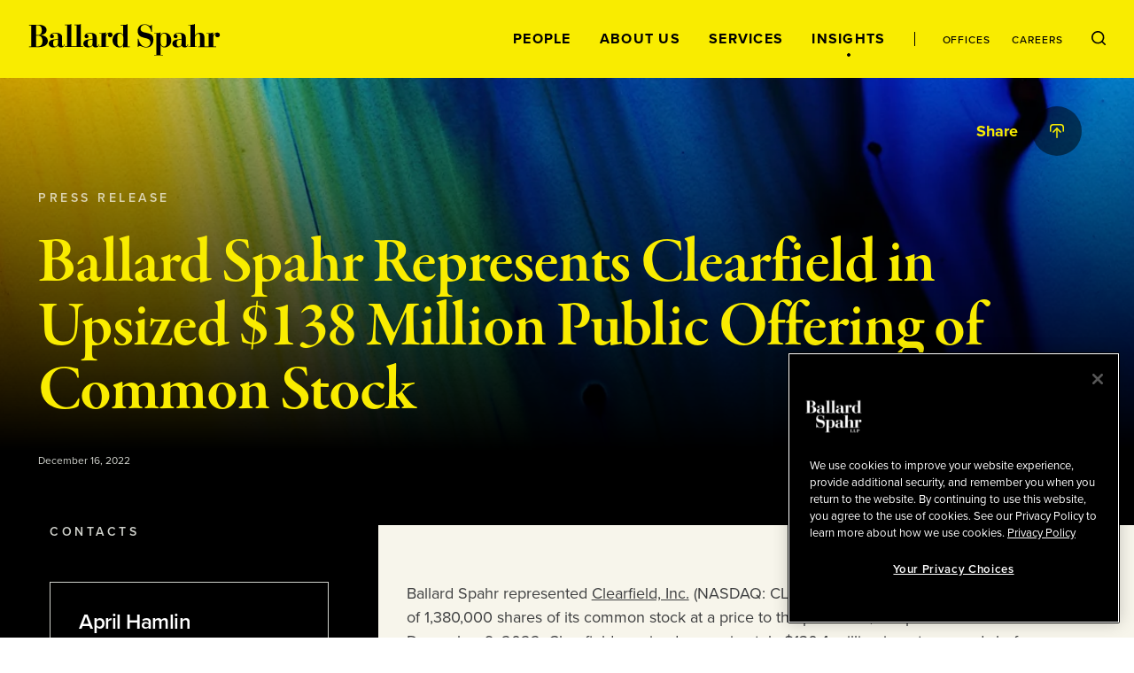

--- FILE ---
content_type: text/html; charset=utf-8
request_url: https://www.ballardspahr.com/insights/news/2022/12/ballard-spahr-represents-clearfield-in-upsized-138-million-public-offering-of-common-stock
body_size: 20076
content:
<!doctype html>
<html data-n-head-ssr lang="en" data-n-head="%7B%22lang%22:%7B%22ssr%22:%22en%22%7D%7D">
  <head >
    <meta data-n-head="ssr" charset="utf-8"><meta data-n-head="ssr" name="viewport" content="width=device-width, initial-scale=1.0"><meta data-n-head="ssr" http-equiv="X-UA-Compatible" content="IE=Edge"><meta data-n-head="ssr" data-hid="description" name="description" content="Ballard Spahr represented Clearfield, Inc. (NASDAQ: CLFD) in its upsized underwritten public offering of 1,380,000 shares of its common stock at a price to the public of $100 per share that closed on December 9, 2022. Clearfield received approximately $130.4 million in net proceeds before expenses paid by Clearfield in connection with the offering."><meta data-n-head="ssr" data-hid="keywords" name="keywords" content=""><meta data-n-head="ssr" data-hid="referrer" name="referrer" content="no-referrer-when-downgrade"><meta data-n-head="ssr" data-hid="og:title" property="og:title" content="Ballard Spahr Represents Clearfield in Upsized $138 Million Public Offering of Common Stock | News | Insights | Ballard Spahr"><meta data-n-head="ssr" data-hid="og:description" property="og:description" content=""><meta data-n-head="ssr" data-hid="og:image" property="og:image" content="/-/jssmedia/main/socialmedia/linkedin-graphic_general_colorful.jpg?rev=4869c25457e748268b6790844ec1d468&amp;hash=061D5EC08A6A313F07A4FD932B0736B2"><meta data-n-head="ssr" data-hid="og:url" property="og:url" content="https://www.ballardspahr.com/insights/news/2022/12/ballard-spahr-represents-clearfield-in-upsized-138-million-public-offering-of-common-stock"><meta data-n-head="ssr" data-hid="twitter:card" name="twitter:card" content="summary_large_image"><meta data-n-head="ssr" data-hid="twitter:title" name="twitter:title" content="Ballard Spahr Represents Clearfield in Upsized $138 Million Public Offering of Common Stock | News | Insights | Ballard Spahr"><meta data-n-head="ssr" data-hid="twitter:description" name="twitter:description" content=""><meta data-n-head="ssr" data-hid="twitter:image" name="twitter:image" content="/-/jssmedia/main/socialmedia/linkedin-graphic_general_colorful.jpg?rev=4869c25457e748268b6790844ec1d468&amp;hash=061D5EC08A6A313F07A4FD932B0736B2"><meta data-n-head="ssr" data-hid="twitter:site" name="twitter:site" content="@BallardSpahrLLP"><meta data-n-head="ssr" data-hid="robots" name="robots" content="index,follow"><title>Ballard Spahr Represents Clearfield in Upsized $138 Million Public Offering of Common Stock | News | Insights | Ballard Spahr</title><link data-n-head="ssr" rel="shortcut icon" href="/images/favicon.ico?v=1.0.0" type="image/ico"><link data-n-head="ssr" rel="stylesheet" href="https://use.typekit.net/vgo5pjr.css"><link data-n-head="ssr" rel="canonical" id="canonical" href="https://www.ballardspahr.com/insights/news/2022/12/ballard-spahr-represents-clearfield-in-upsized-138-million-public-offering-of-common-stock"><script data-n-head="ssr" type="text/javascript" src="https://cdn.cookielaw.org/consent/81770613-7386-42d0-9cb5-7159e3bd653d/OtAutoBlock.js"></script><script data-n-head="ssr" type="text/javascript" src="https://cdn.cookielaw.org/scripttemplates/otSDKStub.js" charset="UTF-8" data-domain-script="81770613-7386-42d0-9cb5-7159e3bd653d"></script><script data-n-head="ssr" data-pbody="false">function OptanonWrapper() { }</script><script data-n-head="ssr">
            (function(w,d,s,l,i){w[l]=w[l]||[];w[l].push({'gtm.start':
            new Date().getTime(),event:'gtm.js'});var f=d.getElementsByTagName(s)[0],
            j=d.createElement(s),dl=l!='dataLayer'?'&l='+l:'';j.async=true;j.src=
            'https://www.googletagmanager.com/gtm.js?id='+i+dl;f.parentNode.insertBefore(j,f);
            })(window,document,'script','dataLayer','GTM-MV3HNPL');
          </script><script data-n-head="ssr">!function(r){var i=document.createElement("img");i.setAttribute("src","//ballardspahr.vuturevx.com/security/tracker.gif?referer="+encodeURIComponent(r))}(document.referrer);</script><link rel="preload" href="/_nuxt/92af497.js" as="script"><link rel="preload" href="/_nuxt/38139e5.js" as="script"><link rel="preload" href="/_nuxt/0768b49.js" as="script"><link rel="preload" href="/_nuxt/9149307.js" as="script"><link rel="preload" href="/_nuxt/5434cb1.js" as="script"><style data-vue-ssr-id="329dd762:0 734d8a41:0 0f4c1d73:0 29679c12:0 43831ab1:0 086e1d22:0 729da541:0 73228576:0 21726ad3:0 22f92033:0 70103c9c:0 b79de3e4:0 4674e3bc:0 3a5d02b2:0 bd049076:0 2843bbb4:0 ebcfcf94:0 26861495:0 c25ec700:0 3a9680e4:0 2e78b8c0:0 8b4307b8:0 248e0443:0 0bcdab4b:0 69ee86bd:0 775cb2df:0 d3afcb50:0 c4b3cc04:0 52f30ac6:0 5d02027b:0 6e2af0e8:0 302b5136:0 6b2eaaf0:0 3e4fe67c:0 5ac2ae7f:0 30054000:0 2bc9b12c:0 b164ca38:0 269d1c2a:0 41a9980a:0 e93368ce:0 c1a36894:0 71cac822:0 85552b0e:0 4ebbd1c4:0 1baac777:0 13bd2c70:0 7decb48f:0 59997f3e:0">/*! modern-normalize v3.0.1 | MIT License | https://github.com/sindresorhus/modern-normalize */*,:after,:before{box-sizing:border-box}html{font-family:system-ui,-apple-system,Segoe UI,Roboto,Ubuntu,Cantarell,Noto Sans,sans-serif,"Segoe UI",Helvetica,Arial,"Apple Color Emoji","Segoe UI Emoji";line-height:1.15;-webkit-text-size-adjust:100%;-moz-tab-size:4;-o-tab-size:4;tab-size:4}body{margin:0}b,strong{font-weight:bolder}code,kbd,pre,samp{font-family:ui-monospace,SFMono-Regular,Consolas,"Liberation Mono",Menlo,monospace;font-size:1em}small{font-size:80%}sub,sup{font-size:75%;line-height:0;position:relative;vertical-align:baseline}sub{bottom:-.25em}sup{top:-.5em}table{border-color:currentcolor}button,input,optgroup,select,textarea{font-family:inherit;font-size:100%;line-height:1.15;margin:0}[type=button],[type=reset],[type=submit],button{-webkit-appearance:button}legend{padding:0}progress{vertical-align:baseline}::-webkit-inner-spin-button,::-webkit-outer-spin-button{height:auto}[type=search]{-webkit-appearance:textfield;outline-offset:-.125rem}::-webkit-search-decoration{-webkit-appearance:none}::-webkit-file-upload-button{-webkit-appearance:button;font:inherit}summary{display:list-item}html{box-sizing:border-box;font-family:sans-serif;font-size:100%;line-height:1.5em}*,:after,:before{box-sizing:inherit;outline:none}body{text-rendering:optimizeLegibility;-webkit-font-smoothing:antialiased;-moz-osx-font-smoothing:grayscale;font-family:proxima-nova,sans-serif;font-style:normal;font-weight:400}main{display:block}a{-webkit-text-decoration:none;text-decoration:none}a,button{color:inherit}button{background:none;border:none;margin:0;padding:0}a,button{cursor:pointer}a:focus,button:focus{outline:.0625rem dotted}ul{margin:0;padding:0}li{list-style-type:none;margin-bottom:0}h1,h2,h3,h4,h5,h6,p{margin:0}fieldset{border:0;margin:0;padding:0}figure{margin:0}address{font-style:normal}img{max-width:100%}input{background-color:hsla(0,0%,100%,0);border:none}input:invalid{box-shadow:none}@media (-ms-high-contrast:active),(-ms-high-contrast:none){input::-ms-clear{display:none}}.svg-icon{display:inline-block;fill:inherit;fill:var(--svg-icon__color,inherit);font-size:inherit;height:1em;height:var(--svg-icon__size,1em);transition:stroke .25s ease-in-out,fill .25s ease-in-out;vertical-align:-.125em;width:1em;width:var(--svg-icon__size,1em)}
.nuxt-progress{background-color:#000;height:.125rem;left:0;opacity:1;position:fixed;right:0;top:0;transition:width .1s,opacity .4s;width:0;z-index:999999}.nuxt-progress.nuxt-progress-notransition{transition:none}.nuxt-progress-failed{background-color:red}
.DefaultLayout{display:flex;flex-direction:column;min-height:100vh}.DefaultLayout__wrapper{flex-grow:1}.DefaultLayout__wrapper--bg-light{background-color:#f7f5eb}.DefaultLayout__wrapper--bg-dark{background-color:#000}.DefaultLayout__nav{position:fixed;top:0;width:100vw;z-index:9}.DefaultLayout__main-content--is-homepage{display:flex;flex-direction:column;justify-content:center}.DefaultLayout__skip{left:0;opacity:0;padding:.25em .5em;position:fixed;top:0;z-index:-1}.DefaultLayout__skip:focus{opacity:1;z-index:10}.DefaultLayout--is-homepage .DefaultLayout__homepage-wrapper{display:flex;flex-direction:column;flex-grow:1}.DefaultLayout--is-homepage .DefaultLayout__main-content--is-homepage{flex-grow:1}@media(min-width:1024px)and (-ms-high-contrast:active),(min-width:1024px)and (-ms-high-contrast:none){.DefaultLayout--is-homepage{height:0}}@media(min-width:1024px){.DefaultLayout--is-homepage .DefaultLayout__nav{position:relative;width:15rem}.DefaultLayout--is-homepage .DefaultLayout__homepage-wrapper{flex-direction:row}.DefaultLayout--is-homepage .DefaultLayout__main-content{flex-grow:0;width:calc(100% - 15rem)}.DefaultLayout--is-homepage .DefaultLayout__footer{width:100%}}
#experience-editor .DefaultLayout__nav{position:relative}
@media print{#__layout .DefaultLayout__nav{position:relative}#__layout *{color:#000}}
.GlobalNavigation:before{background-color:#f9ec00;content:"";height:100%;left:0;position:absolute;top:0;width:100%;z-index:-1}.GlobalNavigation__logo-container{display:flex;flex-direction:column;justify-content:center}.GlobalNavigation__logo-wrapper{margin:0 2rem}.GlobalNavigation__logo{display:block;width:8.4375rem}.GlobalNavigation__container{display:flex;flex-wrap:wrap}.GlobalNavigation__menu{order:1;width:100%}.GlobalNavigation__mobile-search{margin-left:auto;margin-right:auto;max-width:31.25rem;width:100%}.GlobalNavigation__buttons{flex-grow:1;padding:2rem;text-align:right}@media(max-width:1023px){.GlobalNavigation__menu{background-color:#000;height:calc(100vh - 5.5rem);left:0;overflow:auto;padding:2rem 2rem 7rem;position:absolute;top:100%;transform:translate3d(0,-100%,0);width:100vw;z-index:-2;-webkit-overflow-scrolling:touch;transition:transform .25s ease-in-out}.GlobalNavigation__menu--is-open{transform:translateZ(0)}.GlobalNavigation__menu-contents{display:flex;flex-direction:column;justify-content:space-between;min-height:100%}.GlobalNavigation__primary-links{flex-grow:1;margin-top:3rem}}@media(max-width:1023px)and (-ms-high-contrast:active),(max-width:1023px)and (-ms-high-contrast:none){.GlobalNavigation__primary-links{height:100%}}@media(max-width:1023px){.GlobalNavigation__secondary-links{margin-top:3rem}.GlobalNavigation--is-homepage .GlobalNavigation__logo-homepage,.GlobalNavigation__desktop-search{display:none}}@media(min-width:768px){.GlobalNavigation__mobile-search{margin-top:3rem}}@media(min-width:1024px){.GlobalNavigation--is-non-homepage .GlobalNavigation__logo-container{align-items:flex-start;display:flex;flex-direction:column;flex-grow:1;justify-content:center}.GlobalNavigation--is-non-homepage .GlobalNavigation__logo{width:13.5625rem}.GlobalNavigation--is-non-homepage .GlobalNavigation__mobile-search{display:none}.GlobalNavigation--is-non-homepage .GlobalNavigation__container{flex-wrap:nowrap}.GlobalNavigation--is-non-homepage .GlobalNavigation__menu{flex-grow:1;order:0;width:auto}.GlobalNavigation--is-non-homepage .GlobalNavigation__menu--search-is-open{display:none}.GlobalNavigation--is-non-homepage .GlobalNavigation__menu-contents{align-items:center;display:flex;height:100%;justify-content:flex-end}.GlobalNavigation--is-non-homepage .GlobalNavigation__buttons{flex-grow:0}.GlobalNavigation--is-non-homepage .GlobalNavigation__mobile-menu{display:none}.GlobalNavigation--is-non-homepage .GlobalNavigation__desktop-search{display:block}.GlobalNavigation--is-homepage{height:100%}.GlobalNavigation--is-homepage .GlobalNavigation__container{align-items:center;flex-direction:column;flex-wrap:nowrap;height:100%;padding:2rem 0 1rem}.GlobalNavigation--is-homepage .GlobalNavigation__logo{display:none}.GlobalNavigation--is-homepage .GlobalNavigation__logo-homepage{width:9.375rem}.GlobalNavigation--is-homepage .GlobalNavigation__menu{display:flex;flex-direction:column;flex-grow:1;padding:2rem}.GlobalNavigation--is-homepage .GlobalNavigation__menu-contents{display:flex;flex-direction:column;flex-grow:1;height:100%;justify-content:space-between}.GlobalNavigation--is-homepage .GlobalNavigation__menu-contents:before{content:"";display:block}.GlobalNavigation--is-homepage .GlobalNavigation__mobile-search{display:none}.GlobalNavigation--is-homepage .GlobalNavigation__primary-links{flex-grow:1;margin-bottom:2rem}}@media(min-width:1024px)and (-ms-high-contrast:active),(min-width:1024px)and (-ms-high-contrast:none){.GlobalNavigation--is-homepage .GlobalNavigation__primary-links{height:100%}}@media(min-width:1024px){.GlobalNavigation--is-homepage .GlobalNavigation__buttons{display:none}}
@media print{#__layout .GlobalNavigation:before,#__layout .GlobalNavigation__buttons,#__layout .GlobalNavigation__menu{display:none}}
.TransitionFadeIn--down-enter,.TransitionFadeIn--down-leave-to,.TransitionFadeIn--left-enter,.TransitionFadeIn--left-leave-to,.TransitionFadeIn--right-enter,.TransitionFadeIn--right-leave-to,.TransitionFadeIn--up-enter,.TransitionFadeIn--up-leave-to,.TransitionFadeIn-enter,.TransitionFadeIn-leave-to{opacity:0}.TransitionFadeIn--down-enter .TransitionFadeIn--down-leave-to,.TransitionFadeIn--down-enter .TransitionFadeIn--left-leave-to,.TransitionFadeIn--down-enter .TransitionFadeIn--right-leave-to,.TransitionFadeIn--down-enter .TransitionFadeIn--up-leave-to,.TransitionFadeIn--down-enter .TransitionFadeIn-leave-to,.TransitionFadeIn--left-enter .TransitionFadeIn--down-leave-to,.TransitionFadeIn--left-enter .TransitionFadeIn--left-leave-to,.TransitionFadeIn--left-enter .TransitionFadeIn--right-leave-to,.TransitionFadeIn--left-enter .TransitionFadeIn--up-leave-to,.TransitionFadeIn--left-enter .TransitionFadeIn-leave-to,.TransitionFadeIn--right-enter .TransitionFadeIn--down-leave-to,.TransitionFadeIn--right-enter .TransitionFadeIn--left-leave-to,.TransitionFadeIn--right-enter .TransitionFadeIn--right-leave-to,.TransitionFadeIn--right-enter .TransitionFadeIn--up-leave-to,.TransitionFadeIn--right-enter .TransitionFadeIn-leave-to,.TransitionFadeIn--up-enter .TransitionFadeIn--down-leave-to,.TransitionFadeIn--up-enter .TransitionFadeIn--left-leave-to,.TransitionFadeIn--up-enter .TransitionFadeIn--right-leave-to,.TransitionFadeIn--up-enter .TransitionFadeIn--up-leave-to,.TransitionFadeIn--up-enter .TransitionFadeIn-leave-to,.TransitionFadeIn-enter .TransitionFadeIn--down-leave-to,.TransitionFadeIn-enter .TransitionFadeIn--left-leave-to,.TransitionFadeIn-enter .TransitionFadeIn--right-leave-to,.TransitionFadeIn-enter .TransitionFadeIn--up-leave-to,.TransitionFadeIn-enter .TransitionFadeIn-leave-to{opacity:1}.TransitionFadeIn-enter-active,.TransitionFadeIn-leave-active{transition:opacity .25s ease-in-out}.TransitionFadeIn--down-enter-active,.TransitionFadeIn--down-leave-active,.TransitionFadeIn--left-enter-active,.TransitionFadeIn--left-leave-active,.TransitionFadeIn--right-enter-active,.TransitionFadeIn--right-leave-active,.TransitionFadeIn--up-enter-active,.TransitionFadeIn--up-leave-active{transition:opacity .25s ease-in-out,transform .25s ease-in-out}.TransitionFadeIn--down-enter .TransitionFadeIn--down-leave-to,.TransitionFadeIn--down-enter .TransitionFadeIn--left-leave-to,.TransitionFadeIn--down-enter .TransitionFadeIn--right-leave-to,.TransitionFadeIn--down-enter .TransitionFadeIn--up-leave-to,.TransitionFadeIn--left-enter .TransitionFadeIn--down-leave-to,.TransitionFadeIn--left-enter .TransitionFadeIn--left-leave-to,.TransitionFadeIn--left-enter .TransitionFadeIn--right-leave-to,.TransitionFadeIn--left-enter .TransitionFadeIn--up-leave-to,.TransitionFadeIn--right-enter .TransitionFadeIn--down-leave-to,.TransitionFadeIn--right-enter .TransitionFadeIn--left-leave-to,.TransitionFadeIn--right-enter .TransitionFadeIn--right-leave-to,.TransitionFadeIn--right-enter .TransitionFadeIn--up-leave-to,.TransitionFadeIn--up-enter .TransitionFadeIn--down-leave-to,.TransitionFadeIn--up-enter .TransitionFadeIn--left-leave-to,.TransitionFadeIn--up-enter .TransitionFadeIn--right-leave-to,.TransitionFadeIn--up-enter .TransitionFadeIn--up-leave-to{transform:translateZ(0)}.TransitionFadeIn--up-enter,.TransitionFadeIn--up-leave-to{transform:translate3d(0,100%,0)}.TransitionFadeIn--down-enter,.TransitionFadeIn--down-leave-to{transform:translate3d(0,-100%,0)}.TransitionFadeIn--left-enter,.TransitionFadeIn--left-leave-to{transform:translate3d(100%,0,0)}.TransitionFadeIn--right-enter,.TransitionFadeIn--right-leave-to{transform:translate3d(-100%,0,0)}
.GlobalNavMobileSearch__form{background-color:#fff;display:flex;justify-content:space-between;padding:1rem}.GlobalNavMobileSearch__input-label{position:relative;width:calc(100% - 1.6875rem)}.GlobalNavMobileSearch__input{color:#000;font-family:proxima-nova,sans-serif;font-size:1.125rem;font-style:normal;font-weight:500;line-height:1.15;padding:0;width:100%}.GlobalNavMobileSearch__input :-moz-placeholder,.GlobalNavMobileSearch__input :-ms-input-placeholder,.GlobalNavMobileSearch__input ::-moz-placeholder,.GlobalNavMobileSearch__input ::-webkit-input-placeholder{color:#3d3e3f;font-family:proxima-nova,sans-serif;font-size:.875rem;font-style:normal;font-weight:500;line-height:1.214}.GlobalNavMobileSearch__placeholder-text{display:none}@media (-ms-high-contrast:active),(-ms-high-contrast:none){.GlobalNavMobileSearch__placeholder-text{color:#000;display:block;font-family:proxima-nova,sans-serif;font-size:1.125rem;font-style:normal;font-weight:500;left:0;line-height:1.15;pointer-events:none;position:absolute;top:50%;transform:translate3d(0,-50%,0)}}
.GlobalNavPrimaryLinks{display:flex;flex-direction:column;justify-content:space-between}.GlobalNavPrimaryLinks__container{text-align:center}@media(max-height:699px){.GlobalNavPrimaryLinks{max-height:none!important}}@media(max-width:1023px){.GlobalNavPrimaryLinks__container:not(:first-child){margin-top:1rem}}@media(min-width:1024px){.GlobalNavPrimaryLinks--is-non-homepage{display:flex;flex-direction:row}.GlobalNavPrimaryLinks--is-non-homepage .GlobalNavPrimaryLinks__container:not(:first-child){margin-left:1.5rem;margin-top:0}}@media(min-width:1200px){.GlobalNavPrimaryLinks--is-non-homepage .GlobalNavPrimaryLinks__container:not(:first-child){margin-left:2rem}}
.GlobalNavPrimaryLink{color:#f9ec00;font-family:proxima-nova,sans-serif;font-size:1rem;font-style:normal;font-weight:700;letter-spacing:.08em;line-height:1;position:relative;text-transform:uppercase}.GlobalNavPrimaryLink:after{border:.0625rem solid;border-radius:50%;content:"";height:.25rem;left:50%;opacity:0;position:absolute;top:calc(100% + .5rem);transform:translate3d(-50%,-50%,0);transition:opacity .25s ease-in-out;width:.25rem}.GlobalNavPrimaryLink:hover:after{opacity:1}.GlobalNavPrimaryLink.nuxt-link-active:after{background-color:currentColor;opacity:1}@media(max-width:1023px){.GlobalNavPrimaryLink:after{left:calc(100% + .5rem);top:50%}}@media(min-width:1024px){.GlobalNavPrimaryLink{color:#000}.GlobalNavPrimaryLink--right-aligned:after{left:calc(100% + .5rem);top:50%}}
.GlobalNavSecondaryLinks{display:flex;justify-content:center}.GlobalNavSecondaryLinks__container:not(:last-child){margin-right:.875rem;padding-right:.875rem;position:relative}.GlobalNavSecondaryLinks__container:not(:last-child):after{background-color:#000;content:"";height:1rem;left:100%;position:absolute;top:50%;transform:translate3d(-50%,-50%,0);width:.0625rem}@media(min-width:1024px){.GlobalNavSecondaryLinks--is-non-homepage{margin-left:1.5rem;padding-left:1.5rem;position:relative}.GlobalNavSecondaryLinks--is-non-homepage:before{background-color:#000;content:"";height:1rem;left:0;position:absolute;top:50%;transform:translate3d(0,-50%,0);width:.0625rem}.GlobalNavSecondaryLinks--is-non-homepage .GlobalNavSecondaryLinks__container:not(:last-child){margin-right:1.5rem;padding-right:0}.GlobalNavSecondaryLinks--is-non-homepage .GlobalNavSecondaryLinks__container:not(:last-child):after{content:none}}@media(min-width:1200px){.GlobalNavSecondaryLinks--is-non-homepage{margin-left:2rem;padding-left:2rem}.GlobalNavSecondaryLinks--is-non-homepage .GlobalNavPrimaryLinks__container:not(:last-child){margin-right:2rem}}
.GlobalNavSecondaryLink{color:#f9ec00;font-family:proxima-nova,sans-serif;font-size:.75rem;font-style:normal;font-weight:500;letter-spacing:.08em;line-height:1;position:relative;text-transform:uppercase}.GlobalNavSecondaryLink:after{border:.0625rem solid;border-radius:50%;content:"";height:.25rem;left:50%;opacity:0;position:absolute;top:calc(100% + .5rem);transform:translate3d(-50%,-50%,0);transition:opacity .25s ease-in-out;width:.25rem}.GlobalNavSecondaryLink:hover:after{opacity:1}.GlobalNavSecondaryLink.nuxt-link-active:after{background-color:currentColor;opacity:1}.GlobalNavSecondaryLink--right-aligned:after{left:calc(100% + .5rem);top:50%}@media(min-width:1024px){.GlobalNavSecondaryLink{color:#000}}
.GlobalNavDesktopSearch__input-label{background-color:#fff;display:flex;flex-direction:column;height:100%;justify-content:center;position:absolute;right:0;top:0}.GlobalNavDesktopSearch__placeholder-text{display:none}@media (-ms-high-contrast:active),(-ms-high-contrast:none){.GlobalNavDesktopSearch__placeholder-text{color:#3d3e3f;display:block;font-family:proxima-nova,sans-serif;font-size:1.125rem;font-style:normal;font-weight:500;left:2.0625rem;line-height:1.222;pointer-events:none;position:absolute;top:50%;transform:translate3d(0,-50%,0)}}.GlobalNavDesktopSearch__input{color:#3d3e3f;font-family:proxima-nova,sans-serif;font-size:1.125rem;font-style:normal;font-weight:500;line-height:1.222;margin-left:2rem;margin-right:3.125rem;width:18.75rem}.GlobalNavDesktopSearch__button{position:relative}
.GlobalNavMenuButton{position:relative}.GlobalNavMenuButton:after,.GlobalNavMenuButton:before{background-color:#000;content:"";display:block;height:.0625rem;position:absolute;transform:rotate(0deg);transition:top .25s .25s,transform .25s ease-in-out;width:100%}.GlobalNavMenuButton:before{top:0}.GlobalNavMenuButton:after{top:100%}.GlobalNavMenuButton--is-open:after,.GlobalNavMenuButton--is-open:before{top:50%;transition:top .25s ease-in-out,transform .25s .25s}.GlobalNavMenuButton--is-open:before{transform:rotate(45deg)}.GlobalNavMenuButton--is-open:after{transform:rotate(-45deg)}.GlobalNavMenuButton--is-open .GlobalNavMenuButton__label{opacity:0;transition:opacity .25s ease-in-out}.GlobalNavMenuButton__label{color:#000;font-family:proxima-nova,sans-serif;font-size:.6875rem;font-style:normal;font-weight:700;line-height:2;text-transform:uppercase;transition:opacity .125s .25s}
._Page--is-homepage{display:flex;flex-direction:column;flex-grow:1;justify-content:center;margin-top:5.5rem;padding:2rem 0;position:relative}@media(min-width:450px){._Page--is-homepage{padding:3rem 0}}@media(min-width:768px){._Page--is-homepage{padding:4rem 0}}@media(min-width:1024px){._Page--is-homepage{height:100%;margin-top:0}}
.InteriorPageHeader{color:#f9ec00;margin-top:5.5rem;position:relative}#experience-editor .InteriorPageHeader{margin-top:0}.InteriorPageHeader:before{background-color:#000;content:"";display:block;height:100%;left:0;position:absolute;top:0;width:100%}.InteriorPageHeader__image{background-position:50% 50%;background-size:cover;height:100%;left:0;position:absolute;top:0;width:100%}.InteriorPageHeader__image:after{background:linear-gradient(1turn,#000 16.7%,rgba(0,0,0,.2));background-blend-mode:darken;content:"";display:block;height:100%;left:0;position:absolute;top:0;width:100%}.InteriorPageHeader__container{padding:7rem 0 2rem;position:relative}.InteriorPageHeader__container--mobile-large-title-padding{padding-top:4rem}.InteriorPageHeader__container--mobile-no-padding{padding-top:1rem}.InteriorPageHeader__eyebrow{color:hsla(0,0%,100%,.7);font-family:proxima-nova,sans-serif;font-size:.625rem;font-style:normal;font-weight:700;letter-spacing:.35em;line-height:1.2;margin-bottom:2rem;text-transform:uppercase}.InteriorPageHeader__title{font-size:4.5rem;letter-spacing:-1px}.InteriorPageHeader__title,.InteriorPageHeader__title--is-large{font-family:garamond-premier-pro-display,serif;font-style:normal;font-weight:600;line-height:1}.InteriorPageHeader__title--is-large{font-size:6rem}.InteriorPageHeader__title--is-small{font-size:3rem}.InteriorPageHeader__title--is-extra-small,.InteriorPageHeader__title--is-small{font-family:garamond-premier-pro-subhead,serif;font-style:normal;font-weight:600;letter-spacing:-.01em;line-height:1.1}.InteriorPageHeader__title--is-extra-small{font-size:2.25rem}.InteriorPageHeader__description{font-size:1.5rem;letter-spacing:-.0005em;line-height:1.2;margin-top:1rem}.InteriorPageHeader__author,.InteriorPageHeader__description{color:#fff;font-family:proxima-nova,sans-serif;font-style:normal;font-weight:400}.InteriorPageHeader__author{font-size:1.125rem;line-height:1.5;margin-top:2rem}.InteriorPageHeader__date{color:#d0d2cc;font-family:proxima-nova,sans-serif;font-size:.75rem;font-style:normal;font-weight:400;line-height:1.44;margin-top:2rem}.InteriorPageHeader__author+.InteriorPageHeader__date{margin-top:.5rem}.InteriorPageHeader__share{position:absolute;right:0;top:2rem;width:100%}@media(max-width:550px){.InteriorPageHeader__title{font-size:3rem}.InteriorPageHeader__title--is-large{font-size:4rem}.InteriorPageHeader__title--is-small{font-size:2.25rem}.InteriorPageHeader__title--is-extra-small{font-size:2rem}}@media(max-width:375px){.InteriorPageHeader__title{font-size:2.75rem}.InteriorPageHeader__title--is-large{font-size:3.5rem}.InteriorPageHeader__title--is-small{font-size:2rem}.InteriorPageHeader__title--is-extra-small{font-size:1.75rem}}@media(min-width:1024px){.InteriorPageHeader__eyebrow{font-family:proxima-nova,sans-serif;font-size:.875rem;font-style:normal;font-weight:600;letter-spacing:.25em;line-height:1.2;text-transform:uppercase}.InteriorPageHeader__title{font-family:garamond-premier-pro-display,serif;font-size:6rem;font-style:normal;font-weight:600;letter-spacing:-1px;line-height:1}.InteriorPageHeader__title--is-large{font-size:7.5rem}.InteriorPageHeader__title--is-small{font-size:4.5rem;letter-spacing:-1px;line-height:1}.InteriorPageHeader__title--is-extra-small,.InteriorPageHeader__title--is-small{font-family:garamond-premier-pro-subhead,serif;font-style:normal;font-weight:600}.InteriorPageHeader__title--is-extra-small{font-size:3rem;letter-spacing:-.01em;line-height:1.1}}@media(min-width:1200px){.InteriorPageHeader__container{display:flex;flex-direction:column;justify-content:center;padding:8rem 0}.InteriorPageHeader__container--has-extra-components{padding:8rem 0 4rem}.InteriorPageHeader__title-container{align-items:center;display:flex;justify-content:space-between}.InteriorPageHeader__title{padding-right:2rem;width:calc(100% - 30rem)}.InteriorPageHeader__title--is-large{font-size:9.375rem}.InteriorPageHeader__title--no-description{padding-right:0;width:100%}.InteriorPageHeader__description{font-family:proxima-nova,sans-serif;font-size:2.4375rem;font-style:normal;font-weight:400;letter-spacing:-.0005em;line-height:1.2;margin-top:0;max-width:30rem}}@media(min-width:1440px){.InteriorPageHeader__title--is-large{font-family:garamond-premier-pro-display,serif;font-size:11.25rem;font-style:normal;font-weight:600;letter-spacing:-8px;line-height:1}}
@media print{#__layout .InteriorPageHeader{padding:0}#__layout .InteriorPageHeader__container{padding-top:0}}
.LazyImage__exp-editor--img img{width:100%}.LazyImage__exp-editor--bg img{height:100%;left:0;-o-object-fit:cover;object-fit:cover;-o-object-position:50% 50%;object-position:50% 50%;position:absolute;top:0;width:100%}
.MaxWidth{margin-left:auto;margin-right:auto;padding-left:2rem;padding-right:2rem}.MaxWidth--no-padding{padding-left:0;padding-right:0}.MaxWidth--widest{max-width:90rem}.MaxWidth--between-medium-narrow{max-width:62.9375rem}.MaxWidth--medium,.MaxWidth--percent-90{max-width:78.625rem}.MaxWidth--narrow{max-width:55rem}@media(min-width:1440px){.MaxWidth--percent-90{max-width:90%}}
@media print{#__layout .SocialShareWidget{display:none}}
.SocialShareLinks{--SocialShareLinks__spacing:0.25rem}.SocialShareLinks__links{align-items:center;display:flex;justify-content:flex-end}.SocialShareLinks__container:not(:last-child){margin-right:var(--SocialShareLinks__spacing)}.SocialShareLinks__label{opacity:0}.SocialShareLinks__label--is-visible{opacity:1;transition:opacity .25s .25s}.SocialShareLinks__button--close{--SocialShareCta__size:1.625rem}.SocialShareLinks__pdf{--SocialShareCta__size:1.5rem}@media(min-width:601px){.SocialShareLinks{--SocialShareLinks__spacing:0.75rem}}@media(min-width:769px){.SocialShareLinks{--SocialShareLinks__spacing:0.25rem}}@media(min-width:1025px){.SocialShareLinks{--SocialShareLinks__spacing:1rem}}
@media print{#__layout .SocialShareLinks{display:none}}
.SectionSubhead{font-family:proxima-nova,sans-serif;font-size:1.125rem;font-style:normal;font-weight:700;line-height:1.5}
.SocialShareCta{border-radius:50%;display:block;height:1.75rem;position:relative;transition:background-color .25s ease-in-out;width:1.75rem}.SocialShareCta--dark{background-color:rgba(0,0,0,.5)}.SocialShareCta--dark-is-active,.SocialShareCta--dark:hover{background-color:#f9ec00}.SocialShareCta--dark-is-active .SocialShareCta__icon,.SocialShareCta--dark:hover .SocialShareCta__icon{color:#000;fill:#000}.SocialShareCta--light{background-color:#fff}.SocialShareCta--light-is-active,.SocialShareCta--light:hover{background-color:#f9ec00}.SocialShareCta__icon.SocialShareCta__icon{height:1rem;height:var(--SocialShareCta__size,16px);left:50%;position:absolute;top:50%;transform:translate3d(-50%,-50%,0);transition:fill .25s ease-in-out,color .25s ease-in-out;width:1rem;width:var(--SocialShareCta__size,16px)}.SocialShareCta__icon.SocialShareCta__icon--dark{fill:#f9ec00}.SocialShareCta__icon.SocialShareCta__icon--light{fill:#000}@media(min-width:375px){.SocialShareCta{height:2rem;width:2rem}}@media(min-width:450px){.SocialShareCta{height:2.5rem;width:2.5rem}}@media(min-width:1024px){.SocialShareCta{height:3.5rem;width:3.5rem}.SocialShareCta__icon{height:1.125rem;height:var(--SocialShareCta__size,18px);width:1.125rem;width:var(--SocialShareCta__size,18px)}}
.TwoColumn{background-color:#000}.TwoColumn--with-header-padding{margin-top:5.5rem}#experience-editor .TwoColumn--with-header-padding{margin-top:0}.TwoColumn__column-left{background-color:#000}.TwoColumn__column-right{background-color:#f7f5eb}@media(max-width:767px){.TwoColumn__column-left--after-content{padding-top:2rem}}@media(min-width:768px){.TwoColumn{--TwoColumn__left-width:21.875rem;--TwoColumn__right-width:calc(100% - var(--TwoColumn__left-width))}.TwoColumn__grid{display:flex}.TwoColumn__column-left{width:var(--TwoColumn__left-width)}.TwoColumn__content-left--no-image{padding-top:0}.TwoColumn__column-right{order:1;width:var(--TwoColumn__right-width)}}@media(min-width:1024px){.TwoColumn{--TwoColumn__left-width:33.333%;--TwoColumn__right-width:66.666%}}@media(min-width:1441px){.TwoColumn{--TwoColumn__left-width:30rem;--TwoColumn__right-width:calc(100% - 30rem)}}
.MainSectionBlock{--MainSectionBlock__end-spacing:2rem;--MainSectionBlock__regular-spacing:2rem;--MainSectionBlock__with-header-spacing:1rem;background-color:#f7f5eb}.Tabs+.MainSectionBlock{--MainSectionBlock__padding-top-override:0}.MainSectionBlock__container{padding-bottom:var(--MainSectionBlock__padding-bottom-override,var(--MainSectionBlock__regular-spacing));padding-top:var(--MainSectionBlock__padding-top-override,var(--MainSectionBlock__end-spacing))}.MainSectionBlock__container.MainSectionBlock__container--is-ending{padding-bottom:var(--MainSectionBlock__padding-bottom-override,var(--MainSectionBlock__end-spacing))}.MainSectionBlock:not(:first-of-type) .MainSectionBlock__container{border-top:.0625rem solid #7e8082;padding-top:var(--MainSectionBlock__padding-top-override,var(--MainSectionBlock__regular-spacing))}.MainSectionBlock:not(:first-of-type) .MainSectionBlock__container--has-header{padding-top:var(--MainSectionBlock__padding-top-override,var(--MainSectionBlock__with-header-spacing))}.MainSectionBlock__header{margin-bottom:var(--MainSectionBlock__regular-spacing)}.MainSectionBlock__content>:not(:first-child){margin-top:var(--MainSectionBlock__regular-spacing)}@media(min-width:768px){.MainSectionBlock{--MainSectionBlock__end-spacing:3rem;--MainSectionBlock__regular-spacing:2.5rem;--MainSectionBlock__with-header-spacing:1.5rem}}@media(min-width:1200px){.MainSectionBlock{--MainSectionBlock__end-spacing:4rem;--MainSectionBlock__regular-spacing:3rem;--MainSectionBlock__with-header-spacing:2rem}}
.RichTextWithShowMore__title{margin-bottom:1rem}.RichTextWithShowMore__cta{margin-top:1rem}.RichTextWithShowMore__additional-content{padding-top:1rem}@media(min-width:768px){.RichTextWithShowMore__cta{margin-top:2rem}}
@media print{#__layout .RichTextWithShowMore__cta{display:none}}
.RichText{font-family:proxima-nova,sans-serif;font-size:1.125rem;font-style:normal;font-weight:400;line-height:1.5;--RichText__final-font-size:var(--RichText__font-size,18px);color:#3d3e3f;color:var(--RichText__color,#3d3e3f);font-size:18px;font-size:var(--RichText__final-font-size);font-weight:var(--RichText__font-weight,400)}.RichText>*+*{margin-top:1rem}.RichText>*+h2,.RichText>*+h3,.RichText>*+h4,.RichText>*+h5{margin-top:1.5em}.RichText h2{font-size:3rem}.RichText h2,.RichText h3{font-family:garamond-premier-pro-subhead,serif;font-style:normal;font-weight:600;letter-spacing:-.01em;line-height:1.1}.RichText h3{font-size:2.25rem}.RichText h4{font-size:2rem}.RichText h4,.RichText h5{font-family:proxima-nova,sans-serif;font-style:normal;font-weight:600;letter-spacing:-1px;line-height:1.3}.RichText h5{font-size:1.625rem}.RichText h6{font-size:1.25rem;font-weight:600;letter-spacing:-.5px;line-height:1.1}.RichText b,.RichText h6,.RichText strong{font-family:proxima-nova,sans-serif;font-style:normal}.RichText b,.RichText strong{font-size:1.125rem;font-weight:700;line-height:1.5}.RichText figure,.RichText iframe,.RichText img{max-width:100%}.RichText img{height:auto!important}.RichText ol{padding-left:1.5em}.RichText ol ol{margin-left:1.5em}.RichText ol li{list-style-type:decimal}.RichText li+li{margin-top:1rem}.RichText ul ul{margin-left:1.5em}.RichText ul li{padding-left:1em;position:relative}.RichText ul li:before{left:0;position:absolute;transform:translate3d(0,-50%,0)}.RichText .scWebEditInput>ul>li:before,.RichText>ul>li:before{content:"•";font-size:1em;top:.8em}.RichText .scWebEditInput>ul>li>ul>li:before,.RichText>ul>li>ul>li:before{content:"○";font-size:.75em;top:1em}.RichText .scWebEditInput>ul>li>ul>li>ul>li:before,.RichText>ul>li>ul>li>ul>li:before{content:"■";font-size:.65em;top:1.1em}.RichText .scWebEditInput>ul>li>ul>li>ul>li li:before,.RichText>ul>li>ul>li>ul>li li:before{content:"•";font-size:1.5em;top:.45em}.RichText a,.RichText a:active,.RichText a:visited{font-size:inherit;-webkit-text-decoration:underline;text-decoration:underline}.RichText a:active:hover,.RichText a:hover,.RichText a:visited:hover{color:#000}.RichText blockquote,.RichText__pullquote{border-left:.125rem solid #000;font-size:1.5em;padding-left:.8333333333em}.RichText blockquote:not(:first-child),.RichText__pullquote:not(:first-child){margin-top:1.5em}.RichText blockquote:not(:last-child),.RichText__pullquote:not(:last-child){margin-bottom:1.5em}.RichText cite,.RichText__attribution{display:block;font-family:proxima-nova,sans-serif;font-size:1rem;font-style:normal;font-weight:700;line-height:1.44;margin-top:.625rem}.RichText figcaption{font-size:.75em}@media(min-width:1024px){.RichText h2{font-size:4.5rem;letter-spacing:-1px;line-height:1}.RichText h2,.RichText h3{font-family:garamond-premier-pro-subhead,serif;font-style:normal;font-weight:600}.RichText h3{font-size:3rem;letter-spacing:-.01em;line-height:1.1}.RichText h4{font-size:2.375rem}.RichText h4,.RichText h5{font-family:proxima-nova,sans-serif;font-style:normal;font-weight:600;letter-spacing:-1px;line-height:1.3}.RichText h5{font-size:2rem}.RichText h6{font-family:proxima-nova,sans-serif;font-size:1.5rem;font-style:normal;font-weight:600;letter-spacing:-.5px;line-height:1.1}}
.SectionHeader{font-family:garamond-premier-pro-subhead,serif;font-size:2.25rem;font-style:normal;font-weight:600;letter-spacing:-.01em;line-height:1.1}@media(min-width:1024px){.SectionHeader{font-family:garamond-premier-pro-subhead,serif;font-size:2.625rem;font-style:normal;font-weight:600;letter-spacing:-.01em;line-height:1.1}}@media(min-width:1200px){.SectionHeader{font-family:garamond-premier-pro-subhead,serif;font-size:3rem;font-style:normal;font-weight:600;letter-spacing:-.01em;line-height:1.1}}
.RelatedItems>:not(:first-child){margin-top:2rem}@media(min-width:701px)and (max-width:767px){.RelatedItems{display:flex;flex-wrap:wrap;justify-content:space-between}.RelatedItems>*{width:calc(50% - 1rem)}.RelatedItems>:nth-child(2){margin-top:0}}@media(min-width:1024px){.RelatedItems{display:flex;flex-wrap:wrap;justify-content:space-between}.RelatedItems>*{width:calc(50% - 1rem)}.RelatedItems>:nth-child(2){margin-top:0}}
.RelatedItem{--RelatedItem__icon-size:3rem;background-color:#f9ec00}.RelatedItem--theme-light{--RelatedItem__background-color:#fff;--RelatedItem__eyebrow-color:#3d3e3f;--RelatedItem__title-color:#000;--RelatedItem__date-background-color:#f9ec00;--RelatedItem__date-color:#000}.RelatedItem--theme-dark{--RelatedItem__background-color:#000;--RelatedItem__eyebrow-color:#d0d2cc;--RelatedItem__title-color:#fff;--RelatedItem__date-background-color:#000;--RelatedItem__date-color:#f9ec00;--RelatedItem__date-padding-top:0;--RelatedItem__border:0.0625rem solid #d0d2cc}.RelatedItem:hover .RelatedItem__grid{border-color:#f9ec00;box-shadow:-.5rem .5rem 1.25rem rgba(0,0,0,.1);transform:translate3d(.875rem,-.875rem,0)}.RelatedItem__link{display:block;height:100%}.RelatedItem__grid{background-color:var(--RelatedItem__background-color);border:var(--RelatedItem__border);height:100%;padding:2rem;transition:box-shadow .25s ease-in-out,transform .25s ease-in-out,border-color .25s ease-in-out}.RelatedItem__date-column{background-color:var(--RelatedItem__date-background-color);float:right;margin-bottom:.5rem;margin-left:.5rem;padding:.75rem;padding-top:var(--RelatedItem__date-padding-top,12px)}.RelatedItem__day{font-family:garamond-premier-pro-subhead,serif;font-size:3rem;font-weight:600;letter-spacing:-.01em;line-height:1.1}.RelatedItem__date-text,.RelatedItem__day{color:var(--RelatedItem__date-color);font-style:normal}.RelatedItem__date-text{font-family:proxima-nova,sans-serif;font-size:.875rem;font-weight:700;line-height:1.44}.RelatedItem__icon{display:block;height:var(--RelatedItem__icon-size);margin-bottom:1rem;width:var(--RelatedItem__icon-size)}.RelatedItem__tag{color:var(--RelatedItem__eyebrow-color);font-size:.625rem;font-weight:700;letter-spacing:.35em;line-height:1.2;margin-bottom:1rem;text-transform:uppercase}.RelatedItem__tag,.RelatedItem__title{font-family:proxima-nova,sans-serif;font-style:normal}.RelatedItem__title{color:var(--RelatedItem__title-color);font-size:1.25rem;font-weight:600;letter-spacing:-.5px;line-height:1.1}@media(min-width:1024px){.RelatedItem{--RelatedItem__icon-size:3.5rem}.RelatedItem__grid{min-height:17.125rem;padding:3rem}.RelatedItem__title{font-family:proxima-nova,sans-serif;font-size:1.5rem;font-style:normal;font-weight:600;letter-spacing:-.5px;line-height:1.1}}
.LoadMoreButton{margin-top:2rem}@media(min-width:768px){.LoadMoreButton{margin-top:2.5rem}}@media(min-width:1024px){.LoadMoreButton{margin-top:3rem}}
.Cta{align-items:center;color:var(--Cta__color);display:inline-flex;font-family:proxima-nova,sans-serif;font-size:.75rem;font-style:normal;font-weight:700;justify-content:space-between;letter-spacing:.2em;line-height:1;padding:.875rem 1rem;text-transform:uppercase;transition:background-color .25s ease-in-out}.Cta__icon{--svg-icon__color:var(--Cta__color);margin-left:.875rem;transition:fill .25s ease-in-out}@media (-ms-high-contrast:active),(-ms-high-contrast:none){.Cta__icon{height:1rem;width:1rem}}.Cta--theme-yellow{--Cta__color:#000;background-color:#f9ec00}.Cta--theme-yellow--active,.Cta--theme-yellow:hover{background-color:#fff766}.Cta--theme-black-white{--Cta__color:#fff;background-color:#000}.Cta--theme-black-white--active,.Cta--theme-black-white:hover{background-color:#3d3e3f}.Cta--theme-black-yellow{--Cta__color:#f9ec00;background-color:#000}@media (-ms-high-contrast:active),(-ms-high-contrast:none){.Cta--theme-black-yellow{color:#f9ec00!important}}.Cta--theme-black-yellow--active,.Cta--theme-black-yellow:hover{--Cta__color:#000;background-color:#f9ec00}@media (-ms-high-contrast:active),(-ms-high-contrast:none){.Cta--theme-black-yellow--active,.Cta--theme-black-yellow:hover{color:#000!important}.Cta--theme-black-yellow--active .Cta__icon,.Cta--theme-black-yellow:hover .Cta__icon{fill:#000}}.Cta--theme-gray{--Cta__color:#fff;background-color:#3d3e3f}.Cta--theme-gray--active,.Cta--theme-gray:hover{background-color:#7e8082!important}.Cta--theme-gray .Cta__icon{--svg-icon__color:#f9ec00}.Cta--theme-putty{--Cta__color:#000;background-color:#f7f5eb;border:.0625rem solid #d0d2cc;transition:background-color .25s ease-in-out,border-color .25s ease-in-out}.Cta--theme-putty--active,.Cta--theme-putty:hover{background-color:#fff;border-color:#fff}
@media print{#__layout .Cta{display:none}}
.ViewAllButton{margin-top:2rem}@media(min-width:768px){.ViewAllButton{margin-top:2.5rem}}@media(min-width:1024px){.ViewAllButton{margin-top:3rem}}
.InterrupterCTACard{--InterrupterCTACard__spacing:2rem;background-color:var(--InterrupterCTACard__background-color)}.InterrupterCTACard--theme-Yellow{--InterrupterCTACard__background-color:#f9ec00}.InterrupterCTACard--theme-White{--InterrupterCTACard__background-color:#fff}.InterrupterCTACard__image{background-position:50% 50%;background-size:cover;padding-bottom:85%;position:relative}.InterrupterCTACard__content{padding:var(--InterrupterCTACard__spacing)}.InterrupterCTACard__text{color:#3d3e3f;margin-top:1rem;--RichText__font-size:1rem}.InterrupterCTACard__cta{margin-top:var(--InterrupterCTACard__spacing)}@media(min-width:601px){.InterrupterCTACard__image{height:25rem;padding-bottom:0}}@media(min-width:768px){.InterrupterCTACard{--InterrupterCTACard__image-width:12.5rem;--InterrupterCTACard__spacing:2.5rem}.InterrupterCTACard__container{display:flex}}@media(min-width:768px)and (-ms-high-contrast:active),(min-width:768px)and (-ms-high-contrast:none){.InterrupterCTACard__content{width:100%}}@media(min-width:768px){.InterrupterCTACard__image{height:auto;width:var(--InterrupterCTACard__image-width)}.InterrupterCTACard__image+.InterrupterCTACard__content{width:calc(100% - var(--InterrupterCTACard__image-width))}.InterrupterCTACard__image--right{order:1}.InterrupterCTACard__text{--RichText__font-size:1.125rem}}@media(min-width:1200px){.InterrupterCTACard{--InterrupterCTACard__image-width:17.1875rem;--InterrupterCTACard__spacing:3rem}}
@media(max-width:767px){.TwoColumnLeft__professional-detail{width:100%!important}}@media(min-width:768px)and (min-height:901px){.TwoColumnLeft__professional-detail{left:0;position:sticky;top:5.5rem}}@media(min-width:768px)and (min-height:901px)and (-ms-high-contrast:active),(min-width:768px)and (min-height:901px)and (-ms-high-contrast:none){.TwoColumnLeft__professional-detail{position:static}}@media (-ms-high-contrast:active),(-ms-high-contrast:none){.TwoColumnLeft__professional-detail{width:100%!important}}
.AsideSectionBlock{--AsideSectionBlock__spacing:2rem}.AsideSectionBlock__header{color:#d0d2cc;font-family:proxima-nova,sans-serif;font-size:.875rem;font-style:normal;font-weight:600;letter-spacing:.25em;line-height:1.2;margin-bottom:var(--AsideSectionBlock__spacing);text-transform:uppercase}.AsideSectionBlock__content>:not(:first-child){margin-top:var(--AsideSectionBlock__spacing)}@media(min-width:1024px){.AsideSectionBlock{--AsideSectionBlock__spacing:2.5rem}}@media(min-width:1200px){.AsideSectionBlock{--AsideSectionBlock__spacing:3rem}}
.AsideWrapper{--AsideWrapper__vertical-spacing:2rem;--AsideWrapper__side-spacing:2rem;padding-bottom:2rem;padding-bottom:var(--AsideWrapper__vertical-spacing);padding-left:2rem;padding-left:var(--AsideWrapper__side-spacing);padding-right:2rem;padding-right:var(--AsideWrapper__side-spacing)}.AsideWrapper--top-padding,.AsideWrapper:not(:first-child):not(.AsideWrapper--no-top-padding){padding-top:var(--AsideWrapper__vertical-spacing)}.AsideWrapper--no-top-padding{padding-top:0}.AsideWrapper--no-bottom-padding{padding-bottom:0}@media(min-width:1024px){.AsideWrapper{--AsideWrapper__side-spacing:2.5rem}}@media(min-width:1200px){.AsideWrapper{--AsideWrapper__side-spacing:3.5rem}}@media(min-width:1440px){.AsideWrapper{--AsideWrapper__side-spacing:4.5rem}}
.AsideRelatedContacts__cta,.AsideRelatedContacts__items>*{margin-top:2rem}
.ContactCard{background-color:var(--ContactCard__background-color);padding:2rem}.ContactCard__name{font-size:1.25rem;font-weight:600;letter-spacing:-.5px;line-height:1.1;transition:color .25s ease-in-out}.ContactCard__name,.ContactCard__title{font-family:proxima-nova,sans-serif;font-style:normal}.ContactCard__title{color:var(--ContactCard__title-color);font-size:.625rem;font-weight:700;letter-spacing:.35em;line-height:1.2;margin-top:.5rem;text-transform:uppercase}.ContactCard__email-container{margin-top:1rem}.ContactCard__email{font-family:proxima-nova,sans-serif;font-size:1rem;font-style:normal;font-weight:400;line-height:1.5;transition:color .25s ease-in-out}.ContactCard__numbers{margin-top:1rem}.ContactCard--theme-light{--ContactCard__background-color:#fff;--ContactCard__title-color:#7e8082}.ContactCard--theme-light .ContactCard__email{color:#000}.ContactCard--theme-light .ContactCard__email:hover{color:#7e8082}.ContactCard--theme-light .ContactCard__name{color:#000}.ContactCard--theme-light .ContactCard__name--link:hover{color:#7e8082}.ContactCard--theme-dark{--ContactCard__background-color:#000;--ContactCard__title-color:#d0d2cc;border:.0625rem solid #d0d2cc}.ContactCard--theme-dark .ContactCard__name{color:#fff}.ContactCard--theme-dark .ContactCard__email,.ContactCard--theme-dark .ContactCard__name--link:hover{color:#f9ec00}.ContactCard--theme-dark .ContactCard__email:hover{color:#fff}@media(min-width:1024px){.ContactCard__name{font-size:1.5rem;font-weight:600;letter-spacing:-.5px;line-height:1.1}.ContactCard__email,.ContactCard__name{font-family:proxima-nova,sans-serif;font-style:normal}.ContactCard__email{font-size:1.125rem;font-weight:400;line-height:1.5}}
.EmailLink>span{display:inline-block}
.ContactNumbersWithLabel__container{align-items:center;display:flex}.ContactNumbersWithLabel__container:not(:first-child){margin-top:.25rem}.ContactNumbersWithLabel--theme-light{--ContactNumbersWithLabel__label-color:#7e8082}.ContactNumbersWithLabel--theme-light .ContactNumbersWithLabel__number{color:#000}.ContactNumbersWithLabel--theme-light .ContactNumbersWithLabel__number:hover{color:#7e8082}.ContactNumbersWithLabel--theme-light .ContactNumbersWithLabel__fax{color:#000}.ContactNumbersWithLabel--theme-dark{--ContactNumbersWithLabel__label-color:#d0d2cc}.ContactNumbersWithLabel--theme-dark .ContactNumbersWithLabel__number{color:#fff}.ContactNumbersWithLabel--theme-dark .ContactNumbersWithLabel__number:hover{color:#f9ec00}.ContactNumbersWithLabel--theme-dark .ContactNumbersWithLabel__fax{color:#fff}.ContactNumbersWithLabel__label{color:var(--ContactNumbersWithLabel__label-color);font-family:proxima-nova,sans-serif;font-size:.75rem;font-style:normal;font-weight:600;line-height:1;min-width:2.25rem;text-transform:uppercase}.ContactNumbersWithLabel__number{transition:color .25s ease-in-out}.ContactNumbersWithLabel__fax,.ContactNumbersWithLabel__number{font-family:proxima-nova,sans-serif;font-size:.875rem;font-style:normal;font-weight:400;letter-spacing:.07em;line-height:1.35}
.RelatedServicesListing__item{border-bottom:.0625rem solid #3d3e3f;padding:var(--RelatedServicesListing__spacing) 0}.RelatedServicesListing__link{color:#fff;padding-right:1.5em}.RelatedServicesListing__link:hover{color:#f9ec00}.RelatedServicesListing__link:hover .RelatedServicesListing__icon{opacity:1}.RelatedServicesListing__label--with-icon{white-space:nowrap}.RelatedServicesListing__icon{fill:#f9ec00;height:1rem;margin-left:.5rem;opacity:0;transition:opacity .25s ease-in-out;width:1rem}.RelatedServicesListing--is-aside{--RelatedServicesListing__spacing:1rem}.RelatedServicesListing--is-aside .RelatedServicesListing__link{font-family:proxima-nova,sans-serif;font-size:1.25rem;font-style:normal;font-weight:600;letter-spacing:-.5px;line-height:1.1}@media(min-width:1024px){.RelatedServicesListing--is-aside .RelatedServicesListing__link{font-family:proxima-nova,sans-serif;font-size:1.5rem;font-style:normal;font-weight:600;letter-spacing:-.5px;line-height:1.1}}.RelatedServicesListing--is-not-aside{--RelatedServicesListing__spacing:1.5rem}.RelatedServicesListing--is-not-aside .RelatedServicesListing__link{font-family:proxima-nova,sans-serif;font-size:1.5rem;font-style:normal;font-weight:600;letter-spacing:-.5px;line-height:1.1}@media(min-width:768px){.RelatedServicesListing--is-not-aside{display:flex;justify-content:space-between}.RelatedServicesListing--is-not-aside ul.RelatedServicesListing__group{-moz-columns:2;column-count:2;-moz-column-gap:1.5rem;column-gap:1.5rem;width:100%}}.RelatedServicesListingChild__item{padding:var(--RelatedServicesListingChild__spacing) 0;padding-top:1em}.RelatedServicesListingChild__link{color:#fff;padding-right:1.5em}.RelatedServicesListingChild__link:hover{color:#f9ec00}.RelatedServicesListingChild__link:hover .RelatedServicesListingChild__icon{opacity:1}.RelatedServicesListingChild__label--with-icon{white-space:nowrap}.RelatedServicesListingChild__nav-box{align-items:flex-start;display:inline-flex}.RelatedServicesListingChild__nav-icon{flex:0 0 auto}.RelatedServicesListingChild__nav-icon-minus{fill:#7e8082;height:1rem;margin-left:.5rem;width:1rem}.RelatedServicesListingChild__nav-link{flex:1 1 auto;margin-left:.75em;min-width:0;word-break:break-word}.RelatedServicesListingChild__icon{fill:#f9ec00;height:1rem;margin-left:.5rem;opacity:0;transition:opacity .25s ease-in-out;width:1rem}.RelatedServicesListingChild--is-aside{--RelatedServicesListingChild__spacing:1rem}.RelatedServicesListingChild--is-aside .RelatedServicesListingChild__link{font-family:proxima-nova,sans-serif;font-size:2rem;font-style:normal;font-weight:600;letter-spacing:-1px;line-height:1.3}@media(min-width:1024px){.RelatedServicesListingChild--is-aside .RelatedServicesListingChild__link{font-family:proxima-nova,sans-serif;font-size:1.5rem;font-style:normal;font-weight:600;letter-spacing:-.5px;line-height:1.1}}.RelatedServicesListingChild--is-not-aside{--RelatedServicesListingChild__spacing:1.5rem}.RelatedServicesListingChild--is-not-aside .RelatedServicesListingChild__link{font-family:proxima-nova,sans-serif;font-size:2.375rem;font-style:normal;font-weight:600;letter-spacing:-1px;line-height:1.3}@media(min-width:768px){.RelatedServicesListingChild--is-not-aside{display:flex;justify-content:space-between}.RelatedServicesListingChild--is-not-aside .RelatedServicesListingChild__group{width:calc(50% - 1rem)}}
.FooterNavigation{background-color:#000;padding:2rem}.FooterNavigation__mobile-container{margin-bottom:4rem;text-align:right}.FooterNavigation__column-left,.FooterNavigation__grid{display:flex;justify-content:space-between}.FooterNavigation__column-left{flex-direction:column;max-width:50%}.FooterNavigation__column-right{align-items:flex-end;display:flex;flex-direction:column;padding-left:.5rem}.FooterNavigation__subscribe{margin-bottom:1.5rem}.FooterNavigation__social-links{display:flex}.FooterNavigation__social-link-container{margin-right:.5rem}.FooterNavigation__social-link{display:inline-block;fill:#7e8082;height:2rem;position:relative;width:2rem}.FooterNavigation__social-link:hover{fill:#f9ec00}.FooterNavigation__social-icon{height:1rem;left:50%;position:absolute;top:50%;transform:translate3d(-50%,-50%,0);width:1rem}.FooterNavigation__copyright{color:hsla(80,6%,81%,.8);font-family:proxima-nova,sans-serif;font-size:.75rem;font-style:normal;font-weight:400;line-height:1}.FooterNavigation__link-container{line-height:1}.FooterNavigation__link-container:not(:last-child){margin-bottom:1.25rem}.FooterNavigation__link{color:#d0d2cc;font-family:proxima-nova,sans-serif;font-size:.75rem;font-style:normal;font-weight:400;line-height:1;position:relative}.FooterNavigation__link:hover{color:#fff}.FooterNavigation__link:hover:before{opacity:1}.FooterNavigation__link:before{border:.0625rem solid #fff;border-radius:50%;content:"";display:block;height:.25rem;left:50%;opacity:0;position:absolute;top:-.75rem;transform:translate3d(-50%,0,0);transition:opacity .25s ease-in-out;width:.25rem}.FooterNavigation__back-to-top--desktop.FooterNavigation__back-to-top--desktop{display:none}@media(min-width:768px){.FooterNavigation__mobile-container{display:none}.FooterNavigation__column-right{display:flex;flex-direction:column;justify-content:space-between;min-height:7rem;padding-left:0}.FooterNavigation__column-right:after{content:"";display:block;order:1}.FooterNavigation__group{align-items:center;display:flex}.FooterNavigation__subscribe{margin-bottom:0;margin-right:1.5rem}.FooterNavigation__back-to-top--desktop.FooterNavigation__back-to-top--desktop{display:inline-flex;margin-bottom:1rem}.FooterNavigation__links{display:flex;flex-wrap:wrap;justify-content:flex-end;order:2}.FooterNavigation__link-container:last-child,.FooterNavigation__link-container:not(:last-child){margin:.5rem 0 0 2rem}}
@media print{#__layout .FooterNavigation{display:none}}
.ReturnToTop{white-space:nowrap}</style>
  </head>
  <body >
    <noscript data-n-head="ssr" data-pbody="true">
            <iframe src="https://www.googletagmanager.com/ns.html?id=GTM-MV3HNPL"
            height="0" width="0" style="display:none;visibility:hidden"></iframe>
          </noscript><div data-server-rendered="true" id="__nuxt"><!----><div id="__layout"><div id="" class="DefaultLayout"><nav><a href="/insights/news/2022/12/ballard-spahr-represents-clearfield-in-upsized-138-million-public-offering-of-common-stock#main-content" class="DefaultLayout__skip">
      Skip to Content
    </a></nav> <div class="DefaultLayout__wrapper--bg-dark DefaultLayout__wrapper"><div class="DefaultLayout__nav"><header class="GlobalNavigation GlobalNavigation--is-non-homepage"><div class="GlobalNavigation__container"><div class="GlobalNavigation__logo-container"><a href="/" class="GlobalNavigation__logo-wrapper nuxt-link-active"><img src="/-/jssmedia/images/logos/logo.svg?h=37&amp;iar=0&amp;w=219&amp;rev=fa3bf373272a40f6a61ca18965e4a8fc&amp;hash=2E871F2FAEDF70F31690388E5551638E" width="219" height="37" alt="Ballard Spahr" class="GlobalNavigation__logo"> <!----> <span style="display:none;">Ballard Spahr</span></a></div> <div class="GlobalNavigation__menu"><div class="GlobalNavigation__menu-contents"><div class="GlobalNavMobileSearch GlobalNavigation__mobile-search"><form class="GlobalNavMobileSearch__form"><label class="GlobalNavMobileSearch__input-label"><input type="text" title="How can we help you today?" placeholder="How can we help you today?" value="" class="GlobalNavMobileSearch__input"> <span class="GlobalNavMobileSearch__placeholder-text" style="display:;">How can we help you today?</span></label> <button aria-label="Submit Search" title="Submit Search" type="submit" class="GlobalNavMobileSearch__button"><svg xmlns="http://www.w3.org/2000/svg" class="Icon GlobalNavMobileSearch__icon svg-icon sprite-icons"><use href="/_nuxt/7bdc8a9b1461f8cb565d56f0fdcbc464.svg#i-search" xlink:href="/_nuxt/7bdc8a9b1461f8cb565d56f0fdcbc464.svg#i-search"></use></svg></button></form></div> <ul class="GlobalNavigation__primary-links GlobalNavPrimaryLinks GlobalNavPrimaryLinks--is-non-homepage" style="max-height:280px;"><li class="GlobalNavPrimaryLinks__container"><a href="/people" class="GeneralLink GlobalNavPrimaryLink"><span>People</span></a></li><li class="GlobalNavPrimaryLinks__container"><a href="/about" class="GeneralLink GlobalNavPrimaryLink"><span>About Us</span></a></li><li class="GlobalNavPrimaryLinks__container"><a href="/services" class="GeneralLink GlobalNavPrimaryLink"><span>Services</span></a></li><li class="GlobalNavPrimaryLinks__container"><a href="/insights" class="GeneralLink nuxt-link-active GlobalNavPrimaryLink"><span>Insights</span></a></li></ul> <ul class="GlobalNavigation__secondary-links GlobalNavSecondaryLinks GlobalNavSecondaryLinks--is-non-homepage"><li class="GlobalNavSecondaryLinks__container"><a href="/offices" class="GeneralLink GlobalNavSecondaryLinks__link GlobalNavSecondaryLink"><span>Offices </span></a></li><li class="GlobalNavSecondaryLinks__container"><a href="/careers" class="GeneralLink GlobalNavSecondaryLinks__link GlobalNavSecondaryLink"><span>Careers</span></a></li></ul></div></div> <div class="GlobalNavigation__buttons"><form class="GlobalNavDesktopSearch GlobalNavigation__desktop-search"><label class="GlobalNavDesktopSearch__input-label" style="display:none;"><input type="text" placeholder="How can we help you today?" title="How can we help you today?" value="" class="GlobalNavDesktopSearch__input"> <span class="GlobalNavDesktopSearch__placeholder-text">How can we help you today?</span></label> <button aria-label="Open Search Menu" title="Open Search Menu" class="GlobalNavDesktopSearch__button"><svg xmlns="http://www.w3.org/2000/svg" class="Icon GlobalNavDesktopSearch__icon svg-icon sprite-icons"><use href="/_nuxt/7bdc8a9b1461f8cb565d56f0fdcbc464.svg#i-search" xlink:href="/_nuxt/7bdc8a9b1461f8cb565d56f0fdcbc464.svg#i-search"></use></svg></button></form> <button aria-label="Open Menu" title="Open Menu" class="GlobalNavigation__mobile-menu GlobalNavMenuButton"><span class="GlobalNavMenuButton__label">Menu</span></button></div></div></header></div> <main id="main-content" class="DefaultLayout__main-content"><div class="_Page"><div class="_Page__content"><div class="TwoColumnWithHeader"><div><div class="InteriorPageHeader"><div alt="Abstract Blue to Yellow Gradient" data-sizes="auto" data-src="/-/jssmedia/images/page-headers/insights-default_ph_gettyimages-531411057.jpg?h=440&amp;iar=0&amp;w=1440&amp;rev=70f632d023f9432086f16921ad2e8006&amp;hash=5439A4FBF3828677214D2AEE4BFB9E23" data-bgset="/-/jssmedia/images/page-headers/insights-default_ph_gettyimages-531411057.jpg?h=440&amp;iar=0&amp;w=1440&amp;rev=70f632d023f9432086f16921ad2e8006&amp;hash=5439A4FBF3828677214D2AEE4BFB9E23" class="InteriorPageHeader__image lazyload" style="height:calc(100% + 0px);"></div> <div class="MaxWidth MaxWidth--percent-90"><div class="InteriorPageHeader__container InteriorPageHeader__container--has-extra-components"><div class="InteriorPageHeader__eyebrow">Press Release</div> <div class="InteriorPageHeader__title-container"><h1 class="InteriorPageHeader__title InteriorPageHeader__title--is-small InteriorPageHeader__title--no-description">Ballard Spahr Represents Clearfield in Upsized $138 Million Public Offering of Common Stock</h1> <!----></div> <!----> <!----> <div class="InteriorPageHeader__date">December 16, 2022</div> <div class="SocialShareWidget InteriorPageHeader__share"><div class="SocialShareLinks Social__links"><ul class="SocialShareLinks__links"><li class="SocialShareLinks__container"><h4 class="SectionSubhead SocialShareLinks__label SocialShareLinks__label--is-visible">Share</h4></li> <!----><!----><!----><!----><!----> <li class="SocialShareLinks__container"><button class="SocialShareCta SocialShareCta--dark SocialShareLinks__button"><svg xmlns="http://www.w3.org/2000/svg" class="Icon svg-icon sprite-icons SocialShareCta__icon SocialShareCta__icon--dark"><use href="/_nuxt/7bdc8a9b1461f8cb565d56f0fdcbc464.svg#i-download" xlink:href="/_nuxt/7bdc8a9b1461f8cb565d56f0fdcbc464.svg#i-download"></use></svg></button></li> <li class="SocialShareLinks__container"><!----></li></ul></div></div></div></div></div></div> <div class="TwoColumn"><div class="TwoColumn__grid"><!----> <div class="TwoColumn__column-right"> <section class="MainSectionBlock"><div class="MaxWidth MaxWidth--narrow"><div class="MainSectionBlock__container"><!----> <div class="MainSectionBlock__content"><div class="RichTextWithShowMore"><!----> <div class="RichText"><p>Ballard Spahr represented <a rel="noopener noreferrer" href="https://www.seeclearfield.com/" target="_blank">Clearfield, Inc.</a> (NASDAQ: CLFD) in its upsized underwritten public offering of 1,380,000 shares of its common stock at a price to the public of $100 per share that closed on December 9, 2022. Clearfield received approximately $130.4 million in net proceeds before expenses paid by Clearfield in connection with the offering.</p>
<p>Minneapolis-based Clearfield designs, manufactures, and distributes fiber optic management, protection, and delivery products for communications networks. Its &ldquo;fiber to anywhere&rdquo; platform serves the unique requirements of leading incumbent local exchange carriers (traditional carriers), competitive local exchange carriers (alternative carriers), and MSO/cable TV companies, while also catering to the broadband needs of the utility/municipality, enterprise, data center, and military markets. It deploys more than a million fiber ports each year.</p>
<p><a rel="noopener noreferrer" href="https://www.ballardspahr.com/Services/Practices/Securities-and-Capital-Markets" target="_blank">Securities and Capital Markets</a> attorneys <a rel="noopener noreferrer" href="https://www.ballardspahr.com/People/Attorneys/H/Hamlin-April" target="_blank">April Hamlin</a> and Sarah B. Dannecker represented Clearfield in the matter.</p>
<p>For further information, please see <a rel="noopener noreferrer" href="https://ir.seeclearfield.com/news-events/press-releases/detail/286/clearfield-announces-pricing-of-upsized-120-million-public" target="_blank">Clearfield&rsquo;s press release</a>.</p>
<p><em>For media inquiries, please contact <a href="mailto:ashenmacherw@ballardspahr.com?subject=Media%20Inquiry%3A%20Clearfield">Will Ashenmacher</a> at 612.371.5792.</em></p></div> <!----></div></div> </div></div></section><section class="MainSectionBlock"><div class="MaxWidth MaxWidth--narrow"><div class="MainSectionBlock__container MainSectionBlock__container--has-header"><h3 class="SectionHeader MainSectionBlock__header">Related Insights</h3> <div class="MainSectionBlock__content"><div class="RelatedItemsGrouping RelatedInsights"><ul class="RelatedItems"><li class="RelatedItem RelatedItem--theme-light"><a href="/insights/news/2023/02/ballard-spahr-represents-qumu-corporation-in-acquisition-by-enghouse-systems-limited" class="GeneralLink RelatedItem__link"><div class="RelatedItem__grid"><!----> <div class="RelatedItem__main-column RelatedItem__main-column--no-date"><img alt="Firm News" data-sizes="auto" data-src="/-/jssmedia/main/icons/firmnews_icon.svg?rev=9abd7f6f86fe4895b28fe6227acee0ca&amp;hash=C6D577910A7107792117BB2DC6616D50" data-srcset="/-/jssmedia/main/icons/firmnews_icon.svg?rev=9abd7f6f86fe4895b28fe6227acee0ca&amp;hash=C6D577910A7107792117BB2DC6616D50" class="RelatedItem__icon lazyload"> <div class="RelatedItem__tag">Press Release</div> <!----> <h4 class="RelatedItem__title">Ballard Spahr Represents Qumu Corporation in Acquisition by Enghouse Systems Limited</h4></div></div></a></li><li class="RelatedItem RelatedItem--theme-light"><a href="/insights/news/2025/11/ballard-spahr-represents-agramarke-quality-grains-in-partnership-with-turnspire-capital-partners" class="GeneralLink RelatedItem__link"><div class="RelatedItem__grid"><!----> <div class="RelatedItem__main-column RelatedItem__main-column--no-date"><img alt="Firm News" data-sizes="auto" data-src="/-/jssmedia/main/icons/firmnews_icon.svg?rev=9abd7f6f86fe4895b28fe6227acee0ca&amp;hash=C6D577910A7107792117BB2DC6616D50" data-srcset="/-/jssmedia/main/icons/firmnews_icon.svg?rev=9abd7f6f86fe4895b28fe6227acee0ca&amp;hash=C6D577910A7107792117BB2DC6616D50" class="RelatedItem__icon lazyload"> <div class="RelatedItem__tag">Press Release</div> <!----> <h4 class="RelatedItem__title">Ballard Spahr Represents AgraMarke Quality Grains in Partnership With Turnspire Capital Partners</h4></div></div></a></li><li class="RelatedItem RelatedItem--theme-light"><a href="/insights/news/2024/05/lou-petrich-receives-los-angeles-copyright-societys-lifetime-achievement-award" class="GeneralLink RelatedItem__link"><div class="RelatedItem__grid"><!----> <div class="RelatedItem__main-column RelatedItem__main-column--no-date"><img alt="Firm News" data-sizes="auto" data-src="/-/jssmedia/main/icons/firmnews_icon.svg?rev=9abd7f6f86fe4895b28fe6227acee0ca&amp;hash=C6D577910A7107792117BB2DC6616D50" data-srcset="/-/jssmedia/main/icons/firmnews_icon.svg?rev=9abd7f6f86fe4895b28fe6227acee0ca&amp;hash=C6D577910A7107792117BB2DC6616D50" class="RelatedItem__icon lazyload"> <div class="RelatedItem__tag">Press Release</div> <!----> <h4 class="RelatedItem__title">Lou Petrich Receives Los Angeles Copyright Society's Lifetime Achievement Award</h4></div></div></a></li><li class="RelatedItem RelatedItem--theme-light"><a href="/insights/news/2022/09/ballard-spahr-represents-itasca-retail-in-transaction-with-upshop" class="GeneralLink RelatedItem__link"><div class="RelatedItem__grid"><!----> <div class="RelatedItem__main-column RelatedItem__main-column--no-date"><img alt="Firm News" data-sizes="auto" data-src="/-/jssmedia/main/icons/firmnews_icon.svg?rev=9abd7f6f86fe4895b28fe6227acee0ca&amp;hash=C6D577910A7107792117BB2DC6616D50" data-srcset="/-/jssmedia/main/icons/firmnews_icon.svg?rev=9abd7f6f86fe4895b28fe6227acee0ca&amp;hash=C6D577910A7107792117BB2DC6616D50" class="RelatedItem__icon lazyload"> <div class="RelatedItem__tag">Press Release</div> <!----> <h4 class="RelatedItem__title">Ballard Spahr Represents Itasca Retail in Transaction with Upshop</h4></div></div></a></li></ul> <button class="LoadMoreButton Cta Cta--theme-putty"><span>Load More</span> <svg xmlns="http://www.w3.org/2000/svg" class="Icon Cta__icon svg-icon sprite-icons"><use href="/_nuxt/7bdc8a9b1461f8cb565d56f0fdcbc464.svg#i-plus" xlink:href="/_nuxt/7bdc8a9b1461f8cb565d56f0fdcbc464.svg#i-plus"></use></svg></button> <!----></div></div> </div></div></section><section class="MainSectionBlock"><div class="MaxWidth MaxWidth--narrow"><div class="MainSectionBlock__container"><!----> <div class="MainSectionBlock__content"><div class="InterrupterCTACard InterrupterCTACard--theme-White"><div class="InterrupterCTACard__container"><!----> <div class="InterrupterCTACard__content"><h3 class="SectionHeader InterrupterCTACard__title">Subscribe to Ballard Spahr Mailing Lists</h3> <div class="RichText InterrupterCTACard__text">Get the latest significant legal alerts, news, webinars, and insights that affect your industry.&nbsp;</div> <a href="https://response.ballardspahr.com/5/6651/landing-pages/subscribe.asp" target="_blank" rel="noopener noreferrer" class="GeneralLink InterrupterCTACard__cta Cta Cta--theme-yellow"><span>Subscribe</span> <!----></a></div></div></div></div> </div></div></section></div> <div class="TwoColumnLeft TwoColumn__column-left TwoColumn__column-left--after-content"><div><div class="AsideSectionBlock AsideWrapper"><h3 class="AsideSectionBlock__header">Contacts</h3> <div class="AsideSectionBlock__content"><div class="AsideRelatedContacts RelatedContacts"><!----> <ul class="AsideRelatedContacts__items AsideRelatedContacts__items--visible-items"><li class="AsideRelatedContacts__item ContactCard ContactCard--theme-dark"><div class="ContactCard__container"><a href="/people/attorneys/h/hamlin-april" class="GeneralLink ContactCard__name ContactCard__name--link"><div>April Hamlin</div></a> <div class="ContactCard__title">Partner</div> <div class="ContactCard__email-container"><a href="mailto:hamlina@ballardspahr.com" class="EmailLink ContactCard__email"><span>hamlina</span><span>@ballardspahr</span><span>.com</span></a></div> <ul class="ContactCard__numbers ContactNumbersWithLabel ContactNumbersWithLabel--theme-dark"><li class="ContactNumbersWithLabel__container"><span class="ContactNumbersWithLabel__label">Tel</span> <a href="tel:612.371.3522" class="ContactNumbersWithLabel__number"><span>612.371.3522</span></a></li></ul></div></li></ul> <!----></div></div></div><div class="AsideSectionBlock AsideWrapper"><h3 class="AsideSectionBlock__header">Related Areas</h3> <div class="AsideSectionBlock__content"><div class="RelatedServices RelatedServicesListing RelatedServicesListing--is-aside"><!----> <ul class="RelatedServicesListing__group"><li class="RelatedServicesListing__item"><a href="/offices/minneapolis" class="GeneralLink RelatedServicesListing__link"><span class="RelatedServicesListing__label"></span> <span class="RelatedServicesListing__label--with-icon">
          Minneapolis
          <svg xmlns="http://www.w3.org/2000/svg" class="Icon RelatedServicesListing__icon svg-icon sprite-icons"><use href="/_nuxt/7bdc8a9b1461f8cb565d56f0fdcbc464.svg#i-arrow-right" xlink:href="/_nuxt/7bdc8a9b1461f8cb565d56f0fdcbc464.svg#i-arrow-right"></use></svg></span></a> <!----></li><li class="RelatedServicesListing__item"><a href="/services/departments/business-transactions" class="GeneralLink RelatedServicesListing__link"><span class="RelatedServicesListing__label">Business and</span> <span class="RelatedServicesListing__label--with-icon">
          Transactions
          <svg xmlns="http://www.w3.org/2000/svg" class="Icon RelatedServicesListing__icon svg-icon sprite-icons"><use href="/_nuxt/7bdc8a9b1461f8cb565d56f0fdcbc464.svg#i-arrow-right" xlink:href="/_nuxt/7bdc8a9b1461f8cb565d56f0fdcbc464.svg#i-arrow-right"></use></svg></span></a> <!----></li><li class="RelatedServicesListing__item"><a href="/services/practices/securities-and-capital-markets" class="GeneralLink RelatedServicesListing__link"><span class="RelatedServicesListing__label">Securities and Capital</span> <span class="RelatedServicesListing__label--with-icon">
          Markets
          <svg xmlns="http://www.w3.org/2000/svg" class="Icon RelatedServicesListing__icon svg-icon sprite-icons"><use href="/_nuxt/7bdc8a9b1461f8cb565d56f0fdcbc464.svg#i-arrow-right" xlink:href="/_nuxt/7bdc8a9b1461f8cb565d56f0fdcbc464.svg#i-arrow-right"></use></svg></span></a> <!----></li></ul></div></div></div></div></div></div></div></div></div></div></main></div> <div class="DefaultLayout__footer"><footer class="FooterNavigation"><div class="FooterNavigation__mobile-container"><!----></div> <div class="FooterNavigation__grid"><div class="FooterNavigation__column-left"><div class="FooterNavigation__group"><a href="https://response.ballardspahr.com/5/6651/landing-pages/subscribe.asp" target="_blank" rel="noopener noreferrer" class="GeneralLink FooterNavigation__subscribe Cta Cta--theme-gray">
          Subscribe
         <!----></a> <ul class="FooterNavigation__social-links"><li class="FooterNavigation__social-link-container"><a href="https://www.linkedin.com/company/ballard-spahr-llp" target="_blank" rel="noopener noreferrer" aria-label="LinkedIn" class="GeneralLink FooterNavigation__social-link"><img alt="LinkedIn Logo" data-sizes="auto" data-src="/-/jssmedia/images/logos/social-media/linkedin.svg?iar=0&amp;rev=a944dfdeb667480783b51e8ccd17721d&amp;hash=6B4BB33A41D0D0613890B9CE9FE43D1B" data-srcset="/-/jssmedia/images/logos/social-media/linkedin.svg?iar=0&amp;rev=a944dfdeb667480783b51e8ccd17721d&amp;hash=6B4BB33A41D0D0613890B9CE9FE43D1B" class="FooterNavigation__social-icon lazyload"></a></li><li class="FooterNavigation__social-link-container"><a href="https://twitter.com/BallardSpahrLLP" target="_blank" rel="noopener noreferrer" aria-label="Twitter" class="GeneralLink FooterNavigation__social-link"><img alt="x logo" data-sizes="auto" data-src="/-/jssmedia/images/logos/social-media/x.svg?iar=0&amp;rev=8d9672d77daf4c198f62e1cb8ac5f2ea&amp;hash=17B230C914282B649F79F831AE2D8860" data-srcset="/-/jssmedia/images/logos/social-media/x.svg?iar=0&amp;rev=8d9672d77daf4c198f62e1cb8ac5f2ea&amp;hash=17B230C914282B649F79F831AE2D8860" class="FooterNavigation__social-icon lazyload"></a></li><li class="FooterNavigation__social-link-container"><a href="https://www.instagram.com/ballardspahrllp/" target="_blank" rel="noopener noreferrer" aria-label="Instagram" class="GeneralLink FooterNavigation__social-link"><img alt="instagram logo" data-sizes="auto" data-src="/-/jssmedia/images/logos/social-media/instagram-logo.svg?h=26&amp;iar=0&amp;w=26&amp;rev=a904f8b968104434b4270eb367788cb1&amp;hash=9930BA9AEC4D55EAE59CBC4B85AA48C2" data-srcset="/-/jssmedia/images/logos/social-media/instagram-logo.svg?h=26&amp;iar=0&amp;w=26&amp;rev=a904f8b968104434b4270eb367788cb1&amp;hash=9930BA9AEC4D55EAE59CBC4B85AA48C2" class="FooterNavigation__social-icon lazyload"></a></li><li class="FooterNavigation__social-link-container"><a href="https://www.facebook.com/BallardSpahrLLP/about/" target="_blank" rel="noopener noreferrer" aria-label="Facebook" class="GeneralLink FooterNavigation__social-link"><img alt="Facebook logo" data-sizes="auto" data-src="/-/jssmedia/images/logos/social-media/facebook.svg?iar=0&amp;rev=96708fea26ab425aa78a8851c414900a&amp;hash=B451759BA14FB22D26386F429AE15BA7" data-srcset="/-/jssmedia/images/logos/social-media/facebook.svg?iar=0&amp;rev=96708fea26ab425aa78a8851c414900a&amp;hash=B451759BA14FB22D26386F429AE15BA7" class="FooterNavigation__social-icon lazyload"></a></li></ul></div> <p class="FooterNavigation__copyright">©2026 Ballard Spahr LLP</p></div> <div class="FooterNavigation__column-right"><!----> <ul class="FooterNavigation__links"><li class="FooterNavigation__link-container"><a href="https://ballardspahr.sharepoint.com/sites/ClientConnect" target="_blank" rel="noopener noreferrer" class="GeneralLink FooterNavigation__link"><span>Ballard360</span></a></li><li class="FooterNavigation__link-container"><a href="/about/alumni" class="GeneralLink FooterNavigation__link"><span>Alumni</span></a></li><li class="FooterNavigation__link-container"><a href="https://login.firmex.com/" target="_blank" rel="noopener noreferrer" class="GeneralLink FooterNavigation__link"><span>Client Portal</span></a></li><li class="FooterNavigation__link-container"><a href="/general/privacy-policy" class="GeneralLink FooterNavigation__link"><span>Privacy</span></a></li><li class="FooterNavigation__link-container"><a href="/general/attorney-advertising" class="GeneralLink FooterNavigation__link"><span>Attorney Advertising</span></a></li><li class="FooterNavigation__link-container"><a href="/general/copyright-legal-info" class="GeneralLink FooterNavigation__link"><span>Copyright &amp; Legal Info</span></a></li> <li class="FooterNavigation__link-container"><button id="'ot-sdk-btn'" class="GeneralLink FooterNavigation__link ot-sdk-show-settings"></button></li></ul></div></div></footer></div></div></div></div><script>window.__NUXT__=(function(a,b,c,d,e,f,g,h,i,j,k,l,m,n,o,p,q,r,s,t,u,v,w,x,y,z,A,B,C,D,E,F,G,H,I,J,K,L,M,N,O,P,Q,R,S,T,U,V){z[0]={uid:"15ab6b6a-b2e4-4e21-9819-9d3ec7e83273",componentName:"GlobalNavigation",dataSource:"{B13E8E9D-B861-49EF-8D58-55519409A4D8}",params:{},fields:{Logo:{value:{src:"\u002F-\u002Fjssmedia\u002Fimages\u002Flogos\u002Flogo.svg?h=37&iar=0&w=219&rev=fa3bf373272a40f6a61ca18965e4a8fc&hash=2E871F2FAEDF70F31690388E5551638E",alt:A,width:"219",height:"37"}},HomepageDesktopLogo:{value:{src:"\u002F-\u002Fjssmedia\u002Fimages\u002Flogos\u002Flogo-stacked.svg?h=83&iar=0&w=143&rev=882dfd79386c4fad9117cf7bcdd294b5&hash=9D09305B8C47A125DBEF2ECFABF5BAF8",alt:A,width:"143",height:"83"}},PrimaryNavigation:[{id:"570c2659-78db-4677-9c84-6575f1682fc0",fields:{Text:{value:p},Link:{value:{href:"\u002Fpeople",text:a,anchor:a,linktype:d,class:a,title:a,querystring:a,id:"{FB9C2544-4E05-4138-8E47-857EDFB88251}"}}}},{id:"d4ec5841-e480-41ae-913d-3d419a64ba5d",fields:{Text:{value:"About Us"},Link:{value:{href:"\u002Fabout",text:a,anchor:a,linktype:d,class:a,title:a,target:a,querystring:a,id:"{374382C5-197B-41F8-AC43-A9E0B4CEE1E6}"}}}},{id:"f7c8fde3-9965-4d59-b6e7-2298f48f6f4f",fields:{Text:{value:B},Link:{value:{href:"\u002Fservices",text:a,anchor:a,linktype:d,class:a,title:a,querystring:a,id:"{CCA87938-4822-42D5-87AB-78AFEAC340A2}"}}}},{id:"fe18bcc4-6704-4c65-879e-05bcbceeae0b",fields:{Text:{value:"Insights"},Link:{value:{href:"\u002Finsights",text:a,anchor:a,linktype:d,class:a,title:a,querystring:a,id:"{5CF649C0-6883-44FB-B49C-0DEF4F5C7432}"}}}}],SecondaryNavigation:[{id:"427a589c-e75a-47cd-8973-da0a0c2e382f",fields:{Text:{value:"Offices "},Link:{value:{href:"\u002Foffices",text:a,anchor:a,linktype:d,class:a,title:a,querystring:a,id:"{4B979514-335F-4B06-8AFB-EE29342CAE12}"}}}},{id:"2be333a7-1038-456d-9823-c9bec1c5ca59",fields:{Text:{value:"Careers"},Link:{value:{href:"\u002Fcareers",text:a,anchor:a,linktype:d,class:a,title:a,target:a,querystring:a,id:"{F1F0B43B-7CD8-4986-A1BB-F885761C5520}"}}}}]}};N[0]={uid:"7df501a0-8f23-4c18-9bcf-2aba5197a9e2",componentName:"FooterNavigation",dataSource:"{87FA8BCC-9095-4BD7-A68E-303294563B48}",params:{},fields:{Copyright:{value:"©2026 Ballard Spahr LLP"},SubscribeLink:{value:{href:m,text:r,linktype:e,url:m,anchor:a,target:a}},FooterLinks:[{id:"dc79d70c-f73a-4420-8b02-c4c0d8665f4f",fields:{Text:{value:"Ballard360"},Link:{value:{href:O,linktype:e,url:O,anchor:a,target:s}}}},{id:"da4088f6-51fd-48ee-bf13-f126ab3e1a5e",fields:{Text:{value:"Alumni"},Link:{value:{href:"\u002Fabout\u002Falumni",text:a,anchor:a,linktype:d,class:a,title:a,target:a,querystring:a,id:"{20755B8F-88DC-424C-B7B0-1EBB983C74B4}"}}}},{id:"bca312af-ec37-4fc7-8194-b59dd46a3c12",fields:{Link:{value:{href:P,linktype:e,url:P,anchor:a,target:s}},Text:{value:"Client Portal"}}},{id:"f5b09c56-300c-427b-9620-aa610f57a459",fields:{Link:{value:{href:"\u002Fgeneral\u002Fprivacy-policy",text:a,anchor:a,linktype:d,class:a,title:a,target:a,querystring:a,id:"{FD93F6EA-D72E-4429-9128-E2CA8D4863AF}"}},Text:{value:"Privacy"}}},{id:"44be2c5c-2446-4d0d-8159-b6635a017075",fields:{Text:{value:"Attorney Advertising"},Link:{value:{href:"\u002Fgeneral\u002Fattorney-advertising",id:"{59675093-7917-4CE2-9E84-492F12A9F356}",querystring:a,target:a,text:a,anchor:a,title:a,class:a,url:"\u002FSites\u002FMain\u002FHome\u002FGeneral\u002FAttorney Advertising",linktype:d}}}},{id:"c98c84b1-5c2a-4cd7-8446-9072780d8db1",fields:{Text:{value:"Copyright & Legal Info"},Link:{value:{href:"\u002Fgeneral\u002Fcopyright-legal-info",text:a,anchor:a,linktype:d,class:a,title:a,target:a,querystring:a,id:"{4EF5CDD5-94D7-4666-8B05-8C7CBEAABDD8}"}}}}],SocialMediaLinks:[{id:"12d25dba-5d92-4a11-8da2-59a0273633a9",fields:{Icon:{value:{src:"\u002F-\u002Fjssmedia\u002Fimages\u002Flogos\u002Fsocial-media\u002Flinkedin.svg?iar=0&rev=a944dfdeb667480783b51e8ccd17721d&hash=6B4BB33A41D0D0613890B9CE9FE43D1B",alt:"LinkedIn Logo"}},Link:{value:{href:Q,linktype:e,url:Q}},Text:{value:"LinkedIn"}}},{id:"ee9085fb-a02f-41ef-9fae-0d9367f18ae7",fields:{Link:{value:{href:R,linktype:e,url:R}},Text:{value:"Twitter"},Icon:{value:{src:"\u002F-\u002Fjssmedia\u002Fimages\u002Flogos\u002Fsocial-media\u002Fx.svg?iar=0&rev=8d9672d77daf4c198f62e1cb8ac5f2ea&hash=17B230C914282B649F79F831AE2D8860",alt:"x logo"}}}},{id:"396a6624-98bd-4f08-9b19-0364b3ee1637",fields:{Text:{value:"Instagram"},Link:{value:{href:S,linktype:e,url:S,anchor:a,target:s}},Icon:{value:{src:"\u002F-\u002Fjssmedia\u002Fimages\u002Flogos\u002Fsocial-media\u002Finstagram-logo.svg?h=26&iar=0&w=26&rev=a904f8b968104434b4270eb367788cb1&hash=9930BA9AEC4D55EAE59CBC4B85AA48C2",alt:"instagram logo",width:T,height:T}}}},{id:"5db69460-af62-469d-a103-aecb5dc72546",fields:{Text:{value:"Facebook"},Link:{value:{href:U,linktype:e,url:U}},Icon:{value:{src:"\u002F-\u002Fjssmedia\u002Fimages\u002Flogos\u002Fsocial-media\u002Ffacebook.svg?iar=0&rev=96708fea26ab425aa78a8851c414900a&hash=B451759BA14FB22D26386F429AE15BA7",alt:"Facebook logo"}}}}]}};return {layout:"default",data:[{sitecore:{context:{pageEditing:b,site:{name:t},pageState:"normal",language:n,itemPath:u},route:{name:v,displayName:v,fields:{Priority:{value:a},TitleTagOverride:{value:a},MetaDescription:{value:a},NoFollow:{value:b},MetaKeywords:{value:a},NoIndex:{value:b},CustomMetadata:{value:a},ImageOverrideForTwitter:{value:{}},DescriptionOverrideForTwitter:{value:a},TitleOverrideForTwitter:{value:a},TitleOverrideForOpenGraph:{value:a},ImageOverrideForOpenGraph:{value:{}},DescriptionOverrideForOpenGraph:{value:a},"Page Title Override":{value:a},"Legacy Path":{value:a},"Header Copy":{value:a},LegacyUrl:{value:a},SiteSearchKeywordBoosting:{value:a},HideFromSearch:{value:b},"Exclude From Recommendation Engine":{value:b}},databaseName:"web",deviceId:"fe5d7fdf-89c0-4d99-9aa3-b5fbd009c9f3",itemId:w,itemLanguage:n,itemVersion:2,layoutId:"6d79dc15-af9d-5232-9931-c2ea8e13d748",templateId:"ef136caa-6a44-4d11-a14d-fef5ad93db6c",templateName:x,placeholders:{head:[{uid:"9446e423-3f44-48a7-a02d-075d9f2c0c79",componentName:"Metadata",dataSource:a,params:{},fields:{Title:o,Keywords:a,Description:"Ballard Spahr represented Clearfield, Inc. (NASDAQ: CLFD) in its upsized underwritten public offering of 1,380,000 shares of its common stock at a price to the public of $100 per share that closed on December 9, 2022. Clearfield received approximately $130.4 million in net proceeds before expenses paid by Clearfield in connection with the offering.",Robots:"index,follow",TwitterTitle:o,OpenGraphTitle:o,TwitterDescription:a,OpenGraphDescription:a,TwitterImage:y,OpenGraphImage:y,TwitterSite:"@BallardSpahrLLP"}}],header:z,content:[{uid:"0fb85ae5-a445-4868-b66f-2118be63ea28",componentName:"TwoColumnWithHeader",dataSource:a,params:{},placeholders:{header2:[{uid:"fa1baec6-9cc3-438e-bb95-59729c591bbe",componentName:"ArticleHeader",dataSource:"{903268B4-4C09-4385-BA2C-DB9822EE991A}",params:{},fields:{PublicationLocationOverride:{value:a},PageDescription:{value:a},PageTitle:{value:"Ballard Spahr Represents Clearfield in Upsized $138 Million Public Offering of Common Stock"},InsightTags:[],SocialSharing:{value:b},Image:{value:{src:"\u002F-\u002Fjssmedia\u002Fimages\u002Fpage-headers\u002Finsights-default_ph_gettyimages-531411057.jpg?h=440&iar=0&w=1440&rev=70f632d023f9432086f16921ad2e8006&hash=5439A4FBF3828677214D2AEE4BFB9E23",alt:"Abstract Blue to Yellow Gradient",width:"1440",height:"440"}},MobileHeader:{value:a},InsightType:[{id:f,fields:{Key:{value:g},Name:{value:h},Icon:{value:{src:"\u002F-\u002Fjssmedia\u002Fmain\u002Ficons\u002Ffirmnews_icon.svg?iar=0&rev=9abd7f6f86fe4895b28fe6227acee0ca&hash=6C2EF46119FFE1C0ECC96A3FE68A484C",alt:i}}}}],Author:{value:a},Date:{value:"2022-12-16T06:00:00Z"},DisplayDate:{value:a}}}],aside:[{uid:"8c888898-17c6-4d99-a539-323f55b3a9c0",componentName:C,dataSource:"{EC33EC43-7502-4820-B5DD-F2EC69A4BEF1}",params:{},fields:{Header:{value:D}},placeholders:{"aside-section":[{uid:"30d094d3-86dd-4e24-b2fa-e00df75e931e",componentName:"RelatedContacts",dataSource:"{66F2E61D-E683-4E11-9A5F-DC3FAB83DCE3}",params:{},fields:{VisibleContactsCount:{value:a},RelatedContacts:[{id:"ba45bbbc-0620-45a0-8854-29f94c416203",url:"\u002Fpeople\u002Fattorneys\u002Fh\u002Fhamlin-april",fields:{Offices:[{Office:{id:E,url:F,fields:{Name:{value:k},OfficePhoto:{value:{src:G,alt:a,width:H,height:I}},Street:{value:J},City:{value:k},StateProvince:{id:K,fields:{Name:{value:L}}},Country:l}},OfficeNumber:{value:"612.371.3522"},HideOfficeNumber:{value:b},FaxNumber:{value:"612.371.3207"},HideFaxNumber:{value:b}}],DisplayName:{value:a},FirstName:{value:"April"},MiddleInitial:{value:a},LastName:{value:"Hamlin"},Title:{id:"f0725679-c0ec-444c-9759-d35e71a3b9dd",fields:{Name:{value:"Partner"}}},Level:{value:a},Email:{value:"hamlina@ballardspahr.com"},CellNumber:{value:a},ShowCell:{value:b}}}]},placeholders:{"related-contact":[]},hasContent:c}]},hasContent:c},{uid:"716833b9-3e75-4801-9307-16159d0f8b18",componentName:C,dataSource:"{1A27BCE9-15A7-4CEA-9F00-89A01B533008}",params:{},fields:{Header:{value:"Related Areas"}},placeholders:{"aside-section":[{uid:"18a27532-f31a-4619-9ccc-bcad4e0c85aa",componentName:"RelatedServices",dataSource:"{8143AB90-31D0-4B7C-A515-4249503BDEDF}",params:{},fields:{RelatedServices:[{id:E,url:F,fields:{Name:{value:k},OfficePhoto:{value:{src:G,alt:a,width:H,height:I}},Street:{value:J},City:{value:k},StateProvince:{id:K,fields:{Name:{value:L}}},Country:l}},{id:"569da869-fba9-47c0-a634-108b2efffcce",url:"\u002Fservices\u002Fdepartments\u002Fbusiness-transactions",fields:{PageTitle:{value:"Business and Transactions"},ServiceTypes:[{id:"0b18e9d2-b6c5-4c77-ba7c-358406dd2d3b",fields:{Name:{value:"Departments"}}}]}},{id:"c3353d3d-9cff-4fd7-813a-06b7dc5379a8",url:"\u002Fservices\u002Fpractices\u002Fsecurities-and-capital-markets",fields:{PageTitle:{value:"Securities and Capital Markets"},ServiceTypes:[{id:"ed5baef8-e6d4-4981-aad6-c8158d7e04d7",fields:{Name:{value:M}}}]}}],HideSubNav:{value:b}},hasContent:c}]},hasContent:c}],"main-header":[],main:[{uid:"676b585c-2f38-4985-93e5-c4351907eb4f",componentName:q,dataSource:a,params:{},placeholders:{"main-section":[{uid:"f4fc774b-9471-4448-b500-5467a922df7b",componentName:"InsightDescription",dataSource:"{E33E3AB8-E448-4DF2-95A3-7FDB611A5B08}",params:{},fields:{ReadMoreText:{value:a},Text:{value:"\u003Cp\u003EBallard Spahr represented \u003Ca rel=\"noopener noreferrer\" href=\"https:\u002F\u002Fwww.seeclearfield.com\u002F\" target=\"_blank\"\u003EClearfield, Inc.\u003C\u002Fa\u003E (NASDAQ: CLFD) in its upsized underwritten public offering of 1,380,000 shares of its common stock at a price to the public of $100 per share that closed on December 9, 2022. Clearfield received approximately $130.4 million in net proceeds before expenses paid by Clearfield in connection with the offering.\u003C\u002Fp\u003E\n\u003Cp\u003EMinneapolis-based Clearfield designs, manufactures, and distributes fiber optic management, protection, and delivery products for communications networks. Its &ldquo;fiber to anywhere&rdquo; platform serves the unique requirements of leading incumbent local exchange carriers (traditional carriers), competitive local exchange carriers (alternative carriers), and MSO\u002Fcable TV companies, while also catering to the broadband needs of the utility\u002Fmunicipality, enterprise, data center, and military markets. It deploys more than a million fiber ports each year.\u003C\u002Fp\u003E\n\u003Cp\u003E\u003Ca rel=\"noopener noreferrer\" href=\"https:\u002F\u002Fwww.ballardspahr.com\u002FServices\u002FPractices\u002FSecurities-and-Capital-Markets\" target=\"_blank\"\u003ESecurities and Capital Markets\u003C\u002Fa\u003E attorneys \u003Ca rel=\"noopener noreferrer\" href=\"https:\u002F\u002Fwww.ballardspahr.com\u002FPeople\u002FAttorneys\u002FH\u002FHamlin-April\" target=\"_blank\"\u003EApril Hamlin\u003C\u002Fa\u003E and Sarah B. Dannecker represented Clearfield in the matter.\u003C\u002Fp\u003E\n\u003Cp\u003EFor further information, please see \u003Ca rel=\"noopener noreferrer\" href=\"https:\u002F\u002Fir.seeclearfield.com\u002Fnews-events\u002Fpress-releases\u002Fdetail\u002F286\u002Fclearfield-announces-pricing-of-upsized-120-million-public\" target=\"_blank\"\u003EClearfield&rsquo;s press release\u003C\u002Fa\u003E.\u003C\u002Fp\u003E\n\u003Cp\u003E\u003Cem\u003EFor media inquiries, please contact \u003Ca href=\"mailto:ashenmacherw@ballardspahr.com?subject=Media%20Inquiry%3A%20Clearfield\"\u003EWill Ashenmacher\u003C\u002Fa\u003E at 612.371.5792.\u003C\u002Fem\u003E\u003C\u002Fp\u003E"}},placeholders:{"read-more-content":[]},hasContent:c}]},hasContent:c},{uid:"62eff9f3-f090-4460-8d7c-5106dd7c29f8",componentName:q,dataSource:"{AC776560-1412-415E-83D2-2BAD4ACC2CAA}",params:{},fields:{Header:{value:"Related Insights"}},placeholders:{"main-section":[{uid:"eaad1094-6432-4174-8eab-fe6e2233613a",componentName:"RelatedInsights",dataSource:"{8F8765EC-B0D8-40C2-9B05-B2BBB80FA76A}",params:{},fields:{RelatedInsights:[{id:"e6e864e9-6057-457c-9e70-18a898ea4480",url:"\u002Finsights\u002Fnews\u002F2023\u002F02\u002Fballard-spahr-represents-qumu-corporation-in-acquisition-by-enghouse-systems-limited",fields:{Tag:[{id:f,fields:{Name:{value:h},Key:{value:g},Icon:{value:{src:j,alt:i,width:a,height:a}}}}],Title:{value:"Ballard Spahr Represents Qumu Corporation in Acquisition by Enghouse Systems Limited"},Date:{value:"2023-02-17T06:00:00Z"},PublicationLocationOverride:{value:a}}},{id:"3d54948f-691c-430a-be7e-34eb28a163e8",url:"\u002Finsights\u002Fnews\u002F2025\u002F11\u002Fballard-spahr-represents-agramarke-quality-grains-in-partnership-with-turnspire-capital-partners",fields:{Tag:[{id:f,fields:{Name:{value:h},Key:{value:g},Icon:{value:{src:j,alt:i,width:a,height:a}}}}],Title:{value:"Ballard Spahr Represents AgraMarke Quality Grains in Partnership With Turnspire Capital Partners"},Date:{value:"2025-11-17T05:00:00Z"},PublicationLocationOverride:{value:a}}},{id:"b02d51f7-4158-487e-a8de-4734a6a5b208",url:"\u002Finsights\u002Fnews\u002F2024\u002F05\u002Flou-petrich-receives-los-angeles-copyright-societys-lifetime-achievement-award",fields:{Tag:[{id:f,fields:{Name:{value:h},Key:{value:g},Icon:{value:{src:j,alt:i,width:a,height:a}}}}],Title:{value:"Lou Petrich Receives Los Angeles Copyright Society's Lifetime Achievement Award"},Date:{value:"2024-05-08T05:00:00Z"},PublicationLocationOverride:{value:a}}},{id:"cb53888b-1279-4f92-9603-aa8f96cc3eb0",url:"\u002Finsights\u002Fnews\u002F2022\u002F09\u002Fballard-spahr-represents-itasca-retail-in-transaction-with-upshop",fields:{Tag:[{id:f,fields:{Name:{value:h},Key:{value:g},Icon:{value:{src:j,alt:i,width:a,height:a}}}}],Title:{value:"Ballard Spahr Represents Itasca Retail in Transaction with Upshop"},Date:{value:"2022-09-19T05:00:00Z"},PublicationLocationOverride:{value:a}}},{id:"71b36691-97f4-428b-a9c7-f21cd5fb9f70",url:"\u002Finsights\u002Fnews\u002F2023\u002F07\u002Fkristen-larson-named-to-minnesota-women-lawyers-board-of-directors",fields:{Tag:[{id:f,fields:{Name:{value:h},Key:{value:g},Icon:{value:{src:j,alt:i,width:a,height:a}}}}],Title:{value:"Kristen Larson Named to Minnesota Women Lawyers Board of Directors"},Date:{value:"2023-07-06T05:00:00Z"},PublicationLocationOverride:{value:a}}},{id:"717f004f-07a0-43f9-a732-e3a41f11bf9e",url:"\u002Finsights\u002Fnews\u002F2022\u002F04\u002Fballard-spahr-represents-communications-systems-inc-in-transformative-transactions",fields:{Tag:[{id:f,fields:{Name:{value:h},Key:{value:g},Icon:{value:{src:j,alt:i,width:a,height:a}}}}],Title:{value:"Ballard Spahr Represents Communications Systems, Inc. in Transformative Transactions"},Date:{value:"2022-04-05T05:00:00Z"},PublicationLocationOverride:{value:a}}}],PaginationDisplayCount:4},hasContent:c}]},hasContent:c},{uid:"904a9aba-d9f3-41c9-8972-6e6c01c71058",componentName:q,dataSource:a,params:{},placeholders:{"main-section":[{uid:"d50eb56b-8afd-433c-b232-40b5d0837872",componentName:"InterrupterCTACard",dataSource:"{9798B858-1D66-46F2-B606-5893C0C281C4}",params:{},fields:{Image:{value:{}},ColorTheme:{value:"White"},Title:{value:"Subscribe to Ballard Spahr Mailing Lists"},LinkText:{value:r},ImageOrientation:{value:"Right"},Link:{value:{href:m,linktype:e,url:m,anchor:a,target:a}},Text:{value:"Get the latest significant legal alerts, news, webinars, and insights that affect your industry.&nbsp;"}},hasContent:c}]},hasContent:c}]}}],footer:N}}}}],fetch:{},error:l,state:{isExperienceEditor:b,isPreview:b,itemId:w,headerPlaceholder:z,footerPlaceholder:N,templateName:x,isHeaderMenuOpen:b,isHeaderSearchOpen:b,dictionary:{lang:n,app:t,phrases:{"Additional Filters":"Additional Filters",Admissions:"Admissions","Admissions Search Label":"State Bar Admissions","Advanced Filters":"See our Advanced Filters",Alpha:"Alpha","Areas of Focus":B,"Board Memberships and Community Service":"Board Memberships & Community Service",Cell:"Cell","Clear All":"Clear All",Contacts:D,Education:"Education","Event Details":"Event Details",Experience:"Experience",Fax:"Fax","Filter By":"Filter Services By","Filtered By":"Filtered Search Results By","Find People Aside":p,"Find People Button":"View All People in this Practice","Find People Header":p,"Get Directions":"Get Directions",Highlights:"Highlights","How can we help you today?":"How can we help you today?",Industries:"Industries and Initiatives",Keyword:"Insights Keyword Search","Load More":"Load More","No results found. Please try a different search.\r\n":"No results found. Please try a different search.\r\n","No results found matching your search criteria":"No results found matching your search criteria. Please search again.","Not seeing what you need? Try searching any keyword in the search bar above.":"Not seeing what you need? Try searching any keyword in the search bar above. ",Offices:"Offices",Practices:M,"Professional Activities":"Professional Activities",Publications:"Publications","Read Full Alert":"Read Full Alert","Read More":"Read More",Recognition:"Recognition","Recognition & Accomplishments":"Recognition & Accomplishments","Refine Search":"Refine Your Search","Register Now":"Register Now","Related Practices":"Related Practices","Representative Matters":"Representative Matters",Results:"Search Results","Return to Top":"Return to Top",Schools:"Law Schools",Search:"Search","Search Our People":"Search by Name",Share:"Share","Show Less":"Show Less","Show More":"Show More","Showing 1-{0} of {1} results":"Showing 1-{0} of {1} Results ","Site Search Keyword Placeholder":"Keyword Search","Sort By":"Sort By","Speaking Engagements":"Speaking Engagements","Spoken Languages":"Languages",Subscribe:r,Tel:"Tel","The Bottom Line":"The Bottom Line","The Upshot":"The Upshot ",Titles:"Titles",Types:"Types","View Additional Results":"View Additional Results","View All Insights &Events":"View All Insights & Events"}}},serverRendered:c,routePath:u,config:{server:{baseUrl:V},onetrust:{domainScript:"81770613-7386-42d0-9cb5-7159e3bd653d"},gtm:{id:"GTM-MV3HNPL"},sitecore:{baseUrl:V,apiKey:"{8BEE2997-A9B1-4874-A4C3-7EBA04C493EC}"},pdf:{generationEndpoint:"https:\u002F\u002F1npdf11.onenorth.com\u002Fpdfrenderer.svc\u002Fv1\u002Fabcpdf11\u002FGetRenderedPdfByUrl"},responseCache:{enabled:"false",ttl:"10"},_app:{basePath:"\u002F",assetsPath:"\u002F_nuxt\u002F",cdnURL:l}}}}("",false,true,"internal","external","b6b04347-0aa7-4a95-a89a-7a9ba111ffaa","press-release","Press Release","Firm News","\u002F-\u002Fjssmedia\u002Fmain\u002Ficons\u002Ffirmnews_icon.svg?rev=9abd7f6f86fe4895b28fe6227acee0ca&hash=C6D577910A7107792117BB2DC6616D50","Minneapolis",null,"https:\u002F\u002Fresponse.ballardspahr.com\u002F5\u002F6651\u002Flanding-pages\u002Fsubscribe.asp","en","Ballard Spahr Represents Clearfield in Upsized $138 Million Public Offering of Common Stock | News | Insights | Ballard Spahr","People","MainSectionBlock","Subscribe","_blank","main","\u002Finsights\u002Fnews\u002F2022\u002F12\u002Fballard-spahr-represents-clearfield-in-upsized-138-million-public-offering-of-common-stock","Ballard Spahr Represents Clearfield in Upsized 138 Million Public Offering of Common Stock","97ae763d-930c-41b0-897a-88b8238340cd","PressRelease","\u002F-\u002Fjssmedia\u002Fmain\u002Fsocialmedia\u002Flinkedin-graphic_general_colorful.jpg?rev=4869c25457e748268b6790844ec1d468&hash=061D5EC08A6A313F07A4FD932B0736B2",Array(1),"Ballard Spahr black and white text logo","Services","AsideSectionBlock","Contacts","6d5331b9-089d-47db-a683-af3ed4c14137","\u002Foffices\u002Fminneapolis","\u002F-\u002Fjssmedia\u002Fimages\u002Foffices_onenorth\u002Fgettyimages-143921504.jpg?h=1414&iar=0&w=2121&rev=2919707ea178492e9ddbbd41a3ba9ee1&hash=27469D2EBB0B0749254454CB4CE86ED5","2121","1414","2000 IDS Center\r\n80 South 8th Street","177ee1ed-9c45-4187-a8f1-ea3d7dc1ff5f","MN","Practices",Array(1),"https:\u002F\u002Fballardspahr.sharepoint.com\u002Fsites\u002FClientConnect","https:\u002F\u002Flogin.firmex.com\u002F","https:\u002F\u002Fwww.linkedin.com\u002Fcompany\u002Fballard-spahr-llp","https:\u002F\u002Ftwitter.com\u002FBallardSpahrLLP","https:\u002F\u002Fwww.instagram.com\u002Fballardspahrllp\u002F","26","https:\u002F\u002Fwww.facebook.com\u002FBallardSpahrLLP\u002Fabout\u002F","https:\u002F\u002Fwww.ballardspahr.com"));</script><script src="/_nuxt/92af497.js" defer></script><script src="/_nuxt/5434cb1.js" defer></script><script src="/_nuxt/38139e5.js" defer></script><script src="/_nuxt/0768b49.js" defer></script><script src="/_nuxt/9149307.js" defer></script>
  </body>
</html>


--- FILE ---
content_type: application/javascript; charset=UTF-8
request_url: https://www.ballardspahr.com/_nuxt/0768b49.js
body_size: 52649
content:
/*! For license information please see LICENSES */
(window.webpackJsonp=window.webpackJsonp||[]).push([[8],[,,function(t,e,r){"use strict";r.d(e,"a",function(){return o});var n=r(166);function o(t,e,r){return(e=Object(n.a)(e))in t?Object.defineProperty(t,e,{value:r,enumerable:!0,configurable:!0,writable:!0}):t[e]=r,t}},function(t,e,r){"use strict";t.exports=function(t){var e=[];return e.toString=function(){return this.map(function(e){var content=t(e);return e[2]?"@media ".concat(e[2]," {").concat(content,"}"):content}).join("")},e.i=function(t,r,n){"string"==typeof t&&(t=[[null,t,""]]);var o={};if(n)for(var i=0;i<this.length;i++){var c=this[i][0];null!=c&&(o[c]=!0)}for(var l=0;l<t.length;l++){var f=[].concat(t[l]);n&&o[f[0]]||(r&&(f[2]?f[2]="".concat(r," and ").concat(f[2]):f[2]=r),e.push(f))}},e}},function(t,e,r){"use strict";function n(t,e){for(var r=[],n={},i=0;i<e.length;i++){var o=e[i],c=o[0],l={id:t+":"+i,css:o[1],media:o[2],sourceMap:o[3]};n[c]?n[c].parts.push(l):r.push(n[c]={id:c,parts:[l]})}return r}r.r(e),r.d(e,"default",function(){return w});var o="undefined"!=typeof document;if("undefined"!=typeof DEBUG&&DEBUG&&!o)throw new Error("vue-style-loader cannot be used in a non-browser environment. Use { target: 'node' } in your Webpack config to indicate a server-rendering environment.");var c={},head=o&&(document.head||document.getElementsByTagName("head")[0]),l=null,f=0,d=!1,h=function(){},v=null,y="data-vue-ssr-id",m="undefined"!=typeof navigator&&/msie [6-9]\b/.test(navigator.userAgent.toLowerCase());function w(t,e,r,o){d=r,v=o||{};var l=n(t,e);return x(l),function(e){for(var r=[],i=0;i<l.length;i++){var o=l[i];(f=c[o.id]).refs--,r.push(f)}e?x(l=n(t,e)):l=[];for(i=0;i<r.length;i++){var f;if(0===(f=r[i]).refs){for(var d=0;d<f.parts.length;d++)f.parts[d]();delete c[f.id]}}}}function x(t){for(var i=0;i<t.length;i++){var e=t[i],r=c[e.id];if(r){r.refs++;for(var n=0;n<r.parts.length;n++)r.parts[n](e.parts[n]);for(;n<e.parts.length;n++)r.parts.push(O(e.parts[n]));r.parts.length>e.parts.length&&(r.parts.length=e.parts.length)}else{var o=[];for(n=0;n<e.parts.length;n++)o.push(O(e.parts[n]));c[e.id]={id:e.id,refs:1,parts:o}}}}function _(){var t=document.createElement("style");return t.type="text/css",head.appendChild(t),t}function O(t){var e,r,n=document.querySelector("style["+y+'~="'+t.id+'"]');if(n){if(d)return h;n.parentNode.removeChild(n)}if(m){var o=f++;n=l||(l=_()),e=S.bind(null,n,o,!1),r=S.bind(null,n,o,!0)}else n=_(),e=T.bind(null,n),r=function(){n.parentNode.removeChild(n)};return e(t),function(n){if(n){if(n.css===t.css&&n.media===t.media&&n.sourceMap===t.sourceMap)return;e(t=n)}else r()}}var j,E=(j=[],function(t,e){return j[t]=e,j.filter(Boolean).join("\n")});function S(t,e,r,n){var o=r?"":n.css;if(t.styleSheet)t.styleSheet.cssText=E(e,o);else{var c=document.createTextNode(o),l=t.childNodes;l[e]&&t.removeChild(l[e]),l.length?t.insertBefore(c,l[e]):t.appendChild(c)}}function T(t,e){var r=e.css,n=e.media,o=e.sourceMap;if(n&&t.setAttribute("media",n),v.ssrId&&t.setAttribute(y,e.id),o&&(r+="\n/*# sourceURL="+o.sources[0]+" */",r+="\n/*# sourceMappingURL=data:application/json;base64,"+btoa(unescape(encodeURIComponent(JSON.stringify(o))))+" */"),t.styleSheet)t.styleSheet.cssText=r;else{for(;t.firstChild;)t.removeChild(t.firstChild);t.appendChild(document.createTextNode(r))}}},,,,,,,,,,,,,,,,function(t,e,r){var n=r(570);t.exports=function(t,e,r){return(e=n(e))in t?Object.defineProperty(t,e,{value:r,enumerable:!0,configurable:!0,writable:!0}):t[e]=r,t},t.exports.__esModule=!0,t.exports.default=t.exports},function(t,e,r){"use strict";function n(t,e){if(e.length<t)throw new TypeError(t+" argument"+(t>1?"s":"")+" required, but only "+e.length+" present")}r.d(e,"a",function(){return n})},,function(t,e,r){var n=r(604);t.exports=function(t,e){if(null==t)return{};var r,o,i=n(t,e);if(Object.getOwnPropertySymbols){var c=Object.getOwnPropertySymbols(t);for(o=0;o<c.length;o++)r=c[o],-1===e.indexOf(r)&&{}.propertyIsEnumerable.call(t,r)&&(i[r]=t[r])}return i},t.exports.__esModule=!0,t.exports.default=t.exports},,,,function(t,e,r){"use strict";r.d(e,"a",function(){return o});var n=r(21);function o(t){Object(n.a)(1,arguments);var e=Object.prototype.toString.call(t);return t instanceof Date||"object"==typeof t&&"[object Date]"===e?new Date(t.getTime()):"number"==typeof t||"[object Number]"===e?new Date(t):("string"!=typeof t&&"[object String]"!==e||"undefined"==typeof console||(console.warn("Starting with v2.0.0-beta.1 date-fns doesn't accept strings as date arguments. Please use `parseISO` to parse strings. See: https://git.io/fjule"),console.warn((new Error).stack)),new Date(NaN))}},,function(t,e,r){"use strict";r.d(e,"a",function(){return l});var n=r(161);var o=r(112),c=r(162);function l(t,e){return Object(n.a)(t)||function(t,e){var r=null==t?null:"undefined"!=typeof Symbol&&t[Symbol.iterator]||t["@@iterator"];if(null!=r){var n,o,i,u,a=[],c=!0,l=!1;try{if(i=(r=r.call(t)).next,0===e){if(Object(r)!==r)return;c=!1}else for(;!(c=(n=i.call(r)).done)&&(a.push(n.value),a.length!==e);c=!0);}catch(t){l=!0,o=t}finally{try{if(!c&&null!=r.return&&(u=r.return(),Object(u)!==u))return}finally{if(l)throw o}}return a}}(t,e)||Object(o.a)(t,e)||Object(c.a)()}},,,,,,,function(t,e,r){"use strict";function n(t,e,r,n,o,a,c){try{var i=t[a](c),u=i.value}catch(t){return void r(t)}i.done?e(u):Promise.resolve(u).then(n,o)}function o(t){return function(){var e=this,r=arguments;return new Promise(function(o,c){var a=t.apply(e,r);function l(t){n(a,o,c,l,f,"next",t)}function f(t){n(a,o,c,l,f,"throw",t)}l(void 0)})}}r.d(e,"a",function(){return o})},,,function(t,e,r){"use strict";function n(t){return n="function"==typeof Symbol&&"symbol"==typeof Symbol.iterator?function(t){return typeof t}:function(t){return t&&"function"==typeof Symbol&&t.constructor===Symbol&&t!==Symbol.prototype?"symbol":typeof t},n(t)}r.d(e,"a",function(){return n})},,,,,,,,,,,,,,,,,,,,function(t,e,r){"use strict";r.d(e,"a",function(){return l});var n=r(133);var o=r(163),c=r(112);function l(t){return function(t){if(Array.isArray(t))return Object(n.a)(t)}(t)||Object(o.a)(t)||Object(c.a)(t)||function(){throw new TypeError("Invalid attempt to spread non-iterable instance.\nIn order to be iterable, non-array objects must have a [Symbol.iterator]() method.")}()}},function(t,e,r){"use strict";Object.defineProperty(e,"__esModule",{value:!0});var n=r(270);e.dataApi=n.dataApi,e.mediaApi=n.mediaApi,e.isExperienceEditorActive=n.isExperienceEditorActive,e.resetExperienceEditorChromes=n.resetExperienceEditorChromes,e.getChildPlaceholder=n.getChildPlaceholder,e.getFieldValue=n.getFieldValue;var o=r(511);e.Placeholder=o.Placeholder;var c=r(513);e.Image=c.Image;var l=r(515);e.RichText=l.RichText;var f=r(516);e.Text=f.Text;var d=r(517);e.Link=d.Link;var h=r(518);e.File=h.File;var v=r(519);e.DateField=v.DateField;var y=r(520);e.SitecoreContext=y.SitecoreContext;var m=r(273);e.providePlaceholders=m.providePlaceholders;var w=r(521);e.SitecoreJssPlaceholderPlugin=w.SitecoreJssPlaceholderPlugin},function(t,e,r){var n=r(279),o="object"==typeof self&&self&&self.Object===Object&&self,c=n||o||Function("return this")();t.exports=c},,,,,,function(t,e,r){var n=r(536);t.exports=function(object,path,t){var e=null==object?void 0:n(object,path);return void 0===e?t:e}},,,,,,,,,,,,,,,,,,,,,,,function(t,e,r){var n=r(547),o=r(550);t.exports=function(object,t){var e=o(object,t);return n(e)?e:void 0}},function(t,e){t.exports=function(t){var e=typeof t;return null!=t&&("object"==e||"function"==e)}},,,,,,,,,,,,,,,,,,function(t,e){var r=Array.isArray;t.exports=r},function(t,e){t.exports=function(t){return null!=t&&"object"==typeof t}},,function(t,e,r){"use strict";r.d(e,"a",function(){return o});var n=r(133);function o(t,a){if(t){if("string"==typeof t)return Object(n.a)(t,a);var e={}.toString.call(t).slice(8,-1);return"Object"===e&&t.constructor&&(e=t.constructor.name),"Map"===e||"Set"===e?Array.from(t):"Arguments"===e||/^(?:Ui|I)nt(?:8|16|32)(?:Clamped)?Array$/.test(e)?Object(n.a)(t,a):void 0}}},function(t,e,r){"use strict";var n={name:"NoSsr",functional:!0,props:{placeholder:String,placeholderTag:{type:String,default:"div"}},render:function(t,e){var r=e.parent,n=e.slots,o=e.props,c=n(),l=c.default;void 0===l&&(l=[]);var f=c.placeholder;return r._isMounted?l:(r.$once("hook:mounted",function(){r.$forceUpdate()}),o.placeholderTag&&(o.placeholder||f)?t(o.placeholderTag,{class:["no-ssr-placeholder"]},o.placeholder||f):l.length>0?l.map(function(){return t(!1)}):t(!1))}};t.exports=n},,,,,,,,,,,,,,,,,function(t,e,r){var n=r(155),o=r(539),c=r(540),l=n?n.toStringTag:void 0;t.exports=function(t){return null==t?void 0===t?"[object Undefined]":"[object Null]":l&&l in Object(t)?o(t):c(t)}},,function(t,e,r){!function(e){var r=function(t,e,r){"use strict";var n,o;if(function(){var e,r={lazyClass:"lazyload",loadedClass:"lazyloaded",loadingClass:"lazyloading",preloadClass:"lazypreload",errorClass:"lazyerror",autosizesClass:"lazyautosizes",srcAttr:"data-src",srcsetAttr:"data-srcset",sizesAttr:"data-sizes",minSize:40,customMedia:{},init:!0,expFactor:1.5,hFac:.8,loadMode:2,loadHidden:!0,ricTimeout:0,throttleDelay:125};for(e in o=t.lazySizesConfig||t.lazysizesConfig||{},r)e in o||(o[e]=r[e])}(),!e||!e.getElementsByClassName)return{init:function(){},cfg:o,noSupport:!0};var c=e.documentElement,l=t.HTMLPictureElement,f="addEventListener",d="getAttribute",h=t[f].bind(t),v=t.setTimeout,y=t.requestAnimationFrame||v,m=t.requestIdleCallback,w=/^picture$/i,x=["load","error","lazyincluded","_lazyloaded"],_={},O=Array.prototype.forEach,j=function(t,e){return _[e]||(_[e]=new RegExp("(\\s|^)"+e+"(\\s|$)")),_[e].test(t[d]("class")||"")&&_[e]},E=function(t,e){j(t,e)||t.setAttribute("class",(t[d]("class")||"").trim()+" "+e)},S=function(t,e){var r;(r=j(t,e))&&t.setAttribute("class",(t[d]("class")||"").replace(r," "))},T=function(t,e,r){var n=r?f:"removeEventListener";r&&T(t,e),x.forEach(function(r){t[n](r,e)})},A=function(t,r,o,c,l){var f=e.createEvent("Event");return o||(o={}),o.instance=n,f.initEvent(r,!c,!l),f.detail=o,t.dispatchEvent(f),f},P=function(e,r){var n;!l&&(n=t.picturefill||o.pf)?(r&&r.src&&!e[d]("srcset")&&e.setAttribute("srcset",r.src),n({reevaluate:!0,elements:[e]})):r&&r.src&&(e.src=r.src)},C=function(t,style){return(getComputedStyle(t,null)||{})[style]},M=function(t,e,r){for(r=r||t.offsetWidth;r<o.minSize&&e&&!t._lazysizesWidth;)r=e.offsetWidth,e=e.parentNode;return r},D=(At=[],Pt=[],Ct=At,Mt=function(){var t=Ct;for(Ct=At.length?Pt:At,St=!0,Tt=!1;t.length;)t.shift()();St=!1},Dt=function(t,r){St&&!r?t.apply(this,arguments):(Ct.push(t),Tt||(Tt=!0,(e.hidden?v:y)(Mt)))},Dt._lsFlush=Mt,Dt),R=function(t,e){return e?function(){D(t)}:function(){var e=this,r=arguments;D(function(){t.apply(e,r)})}},U=function(t){var e,n=0,c=o.throttleDelay,l=o.ricTimeout,f=function(){e=!1,n=r.now(),t()},d=m&&l>49?function(){m(f,{timeout:l}),l!==o.ricTimeout&&(l=o.ricTimeout)}:R(function(){v(f)},!0);return function(t){var o;(t=!0===t)&&(l=33),e||(e=!0,(o=c-(r.now()-n))<0&&(o=0),t||o<9?d():v(d,o))}},N=function(t){var e,n,o=99,c=function(){e=null,t()},l=function(){var t=r.now()-n;t<o?v(l,o-t):(m||c)(c)};return function(){n=r.now(),e||(e=v(l,o))}},k=(nt=/^img$/i,ot=/^iframe$/i,it="onscroll"in t&&!/(gle|ing)bot/.test(navigator.userAgent),at=0,st=0,ut=0,ct=-1,lt=function(t){ut--,(!t||ut<0||!t.target)&&(ut=0)},ft=function(t){return null==et&&(et="hidden"==C(e.body,"visibility")),et||!("hidden"==C(t.parentNode,"visibility")&&"hidden"==C(t,"visibility"))},pt=function(t,r){var n,o=t,l=ft(t);for(Q-=r,tt+=r,Z-=r,K+=r;l&&(o=o.offsetParent)&&o!=e.body&&o!=c;)(l=(C(o,"opacity")||1)>0)&&"visible"!=C(o,"overflow")&&(n=o.getBoundingClientRect(),l=K>n.left&&Z<n.right&&tt>n.top-1&&Q<n.bottom+1);return l},ht=function(){var t,i,rect,r,l,f,h,v,y,m,w,x,_=n.elements;if(($=o.loadMode)&&ut<8&&(t=_.length)){for(i=0,ct++;i<t;i++)if(_[i]&&!_[i]._lazyRace)if(!it||n.prematureUnveil&&n.prematureUnveil(_[i]))_t(_[i]);else if((v=_[i][d]("data-expand"))&&(f=1*v)||(f=st),m||(m=!o.expand||o.expand<1?c.clientHeight>500&&c.clientWidth>500?500:370:o.expand,n._defEx=m,w=m*o.expFactor,x=o.hFac,et=null,st<w&&ut<1&&ct>2&&$>2&&!e.hidden?(st=w,ct=0):st=$>1&&ct>1&&ut<6?m:at),y!==f&&(X=innerWidth+f*x,J=innerHeight+f,h=-1*f,y=f),rect=_[i].getBoundingClientRect(),(tt=rect.bottom)>=h&&(Q=rect.top)<=J&&(K=rect.right)>=h*x&&(Z=rect.left)<=X&&(tt||K||Z||Q)&&(o.loadHidden||ft(_[i]))&&(W&&ut<3&&!v&&($<3||ct<4)||pt(_[i],f))){if(_t(_[i]),l=!0,ut>9)break}else!l&&W&&!r&&ut<4&&ct<4&&$>2&&(H[0]||o.preloadAfterLoad)&&(H[0]||!v&&(tt||K||Z||Q||"auto"!=_[i][d](o.sizesAttr)))&&(r=H[0]||_[i]);r&&!l&&_t(r)}},vt=U(ht),yt=function(t){var e=t.target;e._lazyCache?delete e._lazyCache:(lt(t),E(e,o.loadedClass),S(e,o.loadingClass),T(e,gt),A(e,"lazyloaded"))},mt=R(yt),gt=function(t){mt({target:t.target})},bt=function(t,e){try{t.contentWindow.location.replace(e)}catch(r){t.src=e}},wt=function(source){var t,e=source[d](o.srcsetAttr);(t=o.customMedia[source[d]("data-media")||source[d]("media")])&&source.setAttribute("media",t),e&&source.setAttribute("srcset",e)},xt=R(function(t,e,r,n,c){var l,f,h,y,m,x;(m=A(t,"lazybeforeunveil",e)).defaultPrevented||(n&&(r?E(t,o.autosizesClass):t.setAttribute("sizes",n)),f=t[d](o.srcsetAttr),l=t[d](o.srcAttr),c&&(y=(h=t.parentNode)&&w.test(h.nodeName||"")),x=e.firesLoad||"src"in t&&(f||l||y),m={target:t},E(t,o.loadingClass),x&&(clearTimeout(V),V=v(lt,2500),T(t,gt,!0)),y&&O.call(h.getElementsByTagName("source"),wt),f?t.setAttribute("srcset",f):l&&!y&&(ot.test(t.nodeName)?bt(t,l):t.src=l),c&&(f||y)&&P(t,{src:l})),t._lazyRace&&delete t._lazyRace,S(t,o.lazyClass),D(function(){var e=t.complete&&t.naturalWidth>1;x&&!e||(e&&E(t,"ls-is-cached"),yt(m),t._lazyCache=!0,v(function(){"_lazyCache"in t&&delete t._lazyCache},9)),"lazy"==t.loading&&ut--},!0)}),_t=function(t){if(!t._lazyRace){var e,r=nt.test(t.nodeName),n=r&&(t[d](o.sizesAttr)||t[d]("sizes")),c="auto"==n;(!c&&W||!r||!t[d]("src")&&!t.srcset||t.complete||j(t,o.errorClass)||!j(t,o.lazyClass))&&(e=A(t,"lazyunveilread").detail,c&&B.updateElem(t,!0,t.offsetWidth),t._lazyRace=!0,ut++,xt(t,e,c,n,r))}},Ot=N(function(){o.loadMode=3,vt()}),jt=function(){3==o.loadMode&&(o.loadMode=2),Ot()},Et=function(){W||(r.now()-G<999?v(Et,999):(W=!0,o.loadMode=3,vt(),h("scroll",jt,!0)))},{_:function(){G=r.now(),n.elements=e.getElementsByClassName(o.lazyClass),H=e.getElementsByClassName(o.lazyClass+" "+o.preloadClass),h("scroll",vt,!0),h("resize",vt,!0),h("pageshow",function(t){if(t.persisted){var r=e.querySelectorAll("."+o.loadingClass);r.length&&r.forEach&&y(function(){r.forEach(function(img){img.complete&&_t(img)})})}}),t.MutationObserver?new MutationObserver(vt).observe(c,{childList:!0,subtree:!0,attributes:!0}):(c[f]("DOMNodeInserted",vt,!0),c[f]("DOMAttrModified",vt,!0),setInterval(vt,999)),h("hashchange",vt,!0),["focus","mouseover","click","load","transitionend","animationend"].forEach(function(t){e[f](t,vt,!0)}),/d$|^c/.test(e.readyState)?Et():(h("load",Et),e[f]("DOMContentLoaded",vt),v(Et,2e4)),n.elements.length?(ht(),D._lsFlush()):vt()},checkElems:vt,unveil:_t,_aLSL:jt}),B=(L=R(function(t,e,r,n){var o,i,c;if(t._lazysizesWidth=n,n+="px",t.setAttribute("sizes",n),w.test(e.nodeName||""))for(i=0,c=(o=e.getElementsByTagName("source")).length;i<c;i++)o[i].setAttribute("sizes",n);r.detail.dataAttr||P(t,r.detail)}),I=function(t,e,r){var n,o=t.parentNode;o&&(r=M(t,o,r),(n=A(t,"lazybeforesizes",{width:r,dataAttr:!!e})).defaultPrevented||(r=n.detail.width)&&r!==t._lazysizesWidth&&L(t,o,n,r))},Y=N(function(){var i,t=F.length;if(t)for(i=0;i<t;i++)I(F[i])}),{_:function(){F=e.getElementsByClassName(o.autosizesClass),h("resize",Y)},checkElems:Y,updateElem:I}),z=function(){!z.i&&e.getElementsByClassName&&(z.i=!0,B._(),k._())};var F,L,I,Y;var H,W,V,$,G,X,J,Q,Z,K,tt,et,nt,ot,it,at,st,ut,ct,lt,ft,pt,ht,vt,yt,mt,gt,bt,wt,xt,_t,Ot,jt,Et;var St,Tt,At,Pt,Ct,Mt,Dt;return v(function(){o.init&&z()}),n={cfg:o,autoSizer:B,loader:k,init:z,uP:P,aC:E,rC:S,hC:j,fire:A,gW:M,rAF:D}}(e,e.document,Date);e.lazySizes=r,t.exports&&(t.exports=r)}("undefined"!=typeof window?window:{})},function(t,e,r){"use strict";function n(t,a){(null==a||a>t.length)&&(a=t.length);for(var e=0,r=Array(a);e<a;e++)r[e]=t[e];return r}r.d(e,"a",function(){return n})},,,,,,,,,,,,,,,,,,,,,function(t,e,r){var n=r(130),o=r(110);t.exports=function(t){return"symbol"==typeof t||o(t)&&"[object Symbol]"==n(t)}},function(t,e,r){var n=r(61).Symbol;t.exports=n},function(t,e,r){var n=r(90)(Object,"create");t.exports=n},function(t,e,r){var n=r(555),o=r(556),c=r(557),l=r(558),f=r(559);function d(t){var e=-1,r=null==t?0:t.length;for(this.clear();++e<r;){var n=t[e];this.set(n[0],n[1])}}d.prototype.clear=n,d.prototype.delete=o,d.prototype.get=c,d.prototype.has=l,d.prototype.set=f,t.exports=d},function(t,e,r){var n=r(283);t.exports=function(t,e){for(var r=t.length;r--;)if(n(t[r][0],e))return r;return-1}},function(t,e,r){var n=r(561);t.exports=function(map,t){var data=map.__data__;return n(t)?data["string"==typeof t?"string":"hash"]:data.map}},function(t,e,r){var n=r(377),o=r(378);t.exports=function(source,t,object,e){var r=!object;object||(object={});for(var c=-1,l=t.length;++c<l;){var f=t[c],d=e?e(object[f],source[f],f,object,source):void 0;void 0===d&&(d=source[f]),r?o(object,f,d):n(object,f,d)}return object}},function(t,e,r){"use strict";function n(t){if(Array.isArray(t))return t}r.d(e,"a",function(){return n})},function(t,e,r){"use strict";function n(){throw new TypeError("Invalid attempt to destructure non-iterable instance.\nIn order to be iterable, non-array objects must have a [Symbol.iterator]() method.")}r.d(e,"a",function(){return n})},function(t,e,r){"use strict";function n(t){if("undefined"!=typeof Symbol&&null!=t[Symbol.iterator]||null!=t["@@iterator"])return Array.from(t)}r.d(e,"a",function(){return n})},,,function(t,e,r){"use strict";r.d(e,"a",function(){return o});var n=r(39);function o(t){var i=function(t,e){if("object"!=Object(n.a)(t)||!t)return t;var r=t[Symbol.toPrimitive];if(void 0!==r){var i=r.call(t,e||"default");if("object"!=Object(n.a)(i))return i;throw new TypeError("@@toPrimitive must return a primitive value.")}return("string"===e?String:Number)(t)}(t,"string");return"symbol"==Object(n.a)(i)?i:i+""}},,,,,,,,,,,,,,,,,,,,,,,,,,,,,,,,function(t,e,r){"use strict";var n,o=this&&this.__extends||(n=function(t,b){return n=Object.setPrototypeOf||{__proto__:[]}instanceof Array&&function(t,b){t.__proto__=b}||function(t,b){for(var p in b)b.hasOwnProperty(p)&&(t[p]=b[p])},n(t,b)},function(t,b){function e(){this.constructor=t}n(t,b),t.prototype=null===b?Object.create(b):(e.prototype=b.prototype,new e)}),c=this&&this.__assign||function(){return c=Object.assign||function(t){for(var s,i=1,e=arguments.length;i<e;i++)for(var p in s=arguments[i])Object.prototype.hasOwnProperty.call(s,p)&&(t[p]=s[p]);return t},c.apply(this,arguments)};Object.defineProperty(e,"__esModule",{value:!0});var l=function(t){function e(r,n){var o=t.call(this,r)||this;return Object.setPrototypeOf(o,e.prototype),o.response=n,o}return o(e,t),e}(Error);function f(t){if(t.status>=200&&t.status<300)return t;throw new l(t.statusText,t)}function d(t,e,r){void 0===r&&(r={});var n=function(t){return Object.keys(t).map(function(e){return encodeURIComponent(e)+"="+encodeURIComponent(t[e])}).join("&")}(r),o=t;return Object.keys(r).length&&(o=-1!==t.indexOf("?")?t+"&"+n:t+"?"+n),e(o).then(f).then(function(t){return t.data})}e.fetchData=d;var h=function(t,e){void 0===t&&(t={});var r=t.host,n=void 0===r?"":r,o=t.configurationName,c=void 0===o?"jss":o,l=t.serviceUrl;return l||n+"/sitecore/api/layout/"+e+"/"+c};e.fetchRouteData=function(t,e){var r=e.querystringParams,n=e.layoutServiceConfig;return d(h(n,"render"),e.fetcher,c({item:t},r))},e.fetchPlaceholderData=function(t,e,r){var n=r.querystringParams,o=r.layoutServiceConfig;return d(h(o,"placeholder"),r.fetcher,c({placeholderName:t,item:e},n))}},function(t,e,r){"use strict";t.exports=function(t){var e=t.uri,r=t.name,n=t.type;this.uri=e,this.name=r,this.type=n}},function(t,e,r){"use strict";var n=r(199);t.exports=function(t){return"undefined"!=typeof File&&t instanceof File||"undefined"!=typeof Blob&&t instanceof Blob||t instanceof n}},function(t,e,r){"use strict";var n=this&&this.__rest||function(s,t){var e={};for(var p in s)Object.prototype.hasOwnProperty.call(s,p)&&t.indexOf(p)<0&&(e[p]=s[p]);if(null!=s&&"function"==typeof Object.getOwnPropertySymbols){var i=0;for(p=Object.getOwnPropertySymbols(s);i<p.length;i++)t.indexOf(p[i])<0&&Object.prototype.propertyIsEnumerable.call(s,p[i])&&(e[p[i]]=s[p[i]])}return e},o=this&&this.__importDefault||function(t){return t&&t.__esModule?t:{default:t}};Object.defineProperty(e,"__esModule",{value:!0});var c=o(r(413)),l=function(){function t(t){void 0===t&&(t={});var e=t.onReq,r=t.onRes,o=t.onReqError,l=t.onResError,f=n(t,["onReq","onRes","onReqError","onResError"]);void 0===f.withCredentials&&(f.withCredentials=!0),this.instance=c.default.create(f),e&&this.instance.interceptors.request.use(e,o),r&&this.instance.interceptors.response.use(r,l)}return t.prototype.fetch=function(t,data){return this.instance.request({url:t,method:data?"POST":"GET",data:data})},t.prototype.get=function(t,e){return this.instance.get(t,e)},t.prototype.head=function(t,e){return this.instance.head(t,e)},t.prototype.post=function(t,data,e){return this.instance.post(t,data,e)},t.prototype.put=function(t,data,e){return this.instance.put(t,data,e)},t.prototype.delete=function(t,e){return this.instance.delete(t,e)},t}();e.AxiosDataFetcher=l},function(t,e,r){var n=r(90)(r(61),"Map");t.exports=n},,,function(t,e,r){var n=r(379),o=r(868),c=r(383);t.exports=function(object){return c(object)?n(object):o(object)}},,function(t,e){t.exports=function(t){return function(e){return t(e)}}},function(t,e,r){(function(t){var n=r(279),o=e&&!e.nodeType&&e,c=o&&"object"==typeof t&&t&&!t.nodeType&&t,l=c&&c.exports===o&&n.process,f=function(){try{var t=c&&c.require&&c.require("util").types;return t||l&&l.binding&&l.binding("util")}catch(t){}}();t.exports=f}).call(this,r(206)(t))},function(t,e){var r=Object.prototype;t.exports=function(t){var e=t&&t.constructor;return t===("function"==typeof e&&e.prototype||r)}},function(t,e,r){var n=r(379),o=r(871),c=r(383);t.exports=function(object){return c(object)?n(object,!0):o(object)}},function(t,e,r){var n=r(876),o=r(384),c=Object.prototype.propertyIsEnumerable,l=Object.getOwnPropertySymbols,f=l?function(object){return null==object?[]:(object=Object(object),n(l(object),function(symbol){return c.call(object,symbol)}))}:o;t.exports=f},function(t,e,r){var n=r(880),o=r(202),c=r(881),l=r(882),f=r(883),d=r(130),h=r(282),v="[object Map]",y="[object Promise]",m="[object Set]",w="[object WeakMap]",x="[object DataView]",_=h(n),O=h(o),j=h(c),E=h(l),S=h(f),T=d;(n&&T(new n(new ArrayBuffer(1)))!=x||o&&T(new o)!=v||c&&T(c.resolve())!=y||l&&T(new l)!=m||f&&T(new f)!=w)&&(T=function(t){var e=d(t),r="[object Object]"==e?t.constructor:void 0,n=r?h(r):"";if(n)switch(n){case _:return x;case O:return v;case j:return y;case E:return m;case S:return w}return e}),t.exports=T},function(t,e,r){var n=r(886);t.exports=function(t){var e=new t.constructor(t.byteLength);return new n(e).set(new n(t)),e}},,function(t,e,r){"use strict";r.d(e,"a",function(){return f});var n=r(161),o=r(163),c=r(112),l=r(162);function f(t){return Object(n.a)(t)||Object(o.a)(t)||Object(c.a)(t)||Object(l.a)()}},function(t,e,r){"use strict";var n={name:"ClientOnly",functional:!0,props:{placeholder:String,placeholderTag:{type:String,default:"div"}},render:function(t,e){var r=e.parent,n=e.slots,o=e.props,c=n(),l=c.default;void 0===l&&(l=[]);var f=c.placeholder;return r._isMounted?l:(r.$once("hook:mounted",function(){r.$forceUpdate()}),o.placeholderTag&&(o.placeholder||f)?t(o.placeholderTag,{class:["client-only-placeholder"]},o.placeholder||f):l.length>0?l.map(function(){return t(!1)}):t(!1))}};t.exports=n},,,function(t,e,r){"use strict";function n(t){if(Array.isArray(t)){for(var i=0,e=Array(t.length);i<t.length;i++)e[i]=t[i];return e}return Array.from(t)}r.d(e,"a",function(){return _}),r.d(e,"b",function(){return O});var o=!1;if("undefined"!=typeof window){var c={get passive(){o=!0}};window.addEventListener("testPassive",null,c),window.removeEventListener("testPassive",null,c)}var l="undefined"!=typeof window&&window.navigator&&window.navigator.platform&&(/iP(ad|hone|od)/.test(window.navigator.platform)||"MacIntel"===window.navigator.platform&&window.navigator.maxTouchPoints>1),f=[],d=!1,h=-1,v=void 0,y=void 0,m=function(t){return f.some(function(e){return!(!e.options.allowTouchMove||!e.options.allowTouchMove(t))})},w=function(t){var e=t||window.event;return!!m(e.target)||(e.touches.length>1||(e.preventDefault&&e.preventDefault(),!1))},x=function(){setTimeout(function(){void 0!==y&&(document.body.style.paddingRight=y,y=void 0),void 0!==v&&(document.body.style.overflow=v,v=void 0)})},_=function(t,e){if(l){if(!t)return void console.error("disableBodyScroll unsuccessful - targetElement must be provided when calling disableBodyScroll on IOS devices.");if(t&&!f.some(function(e){return e.targetElement===t})){var r={targetElement:t,options:e||{}};f=[].concat(n(f),[r]),t.ontouchstart=function(t){1===t.targetTouches.length&&(h=t.targetTouches[0].clientY)},t.ontouchmove=function(e){1===e.targetTouches.length&&function(t,e){var r=t.targetTouches[0].clientY-h;!m(t.target)&&(e&&0===e.scrollTop&&r>0||function(t){return!!t&&t.scrollHeight-t.scrollTop<=t.clientHeight}(e)&&r<0?w(t):t.stopPropagation())}(e,t)},d||(document.addEventListener("touchmove",w,o?{passive:!1}:void 0),d=!0)}}else{!function(t){if(void 0===y){var e=!!t&&!0===t.reserveScrollBarGap,r=window.innerWidth-document.documentElement.clientWidth;e&&r>0&&(y=document.body.style.paddingRight,document.body.style.paddingRight=r+"px")}void 0===v&&(v=document.body.style.overflow,setTimeout(function(){document.body.style.overflow="hidden"}))}(e);var c={targetElement:t,options:e||{}};f=[].concat(n(f),[c])}},O=function(t){if(l){if(!t)return void console.error("enableBodyScroll unsuccessful - targetElement must be provided when calling enableBodyScroll on IOS devices.");t.ontouchstart=null,t.ontouchmove=null,f=f.filter(function(e){return e.targetElement!==t}),d&&0===f.length&&(document.removeEventListener("touchmove",w,o?{passive:!1}:void 0),d=!1)}else(f=f.filter(function(e){return e.targetElement!==t})).length||x()}},function(t,e,r){var n=r(851);t.exports=function(t){return n(t,5)}},,,,,,,,,,,,,,,,,,,,,,,,,,,,,,,,,,,,,,,,,,,,,,,,,,function(t,e,r){"use strict";var n=this&&this.__importStar||function(t){if(t&&t.__esModule)return t;var e={};if(null!=t)for(var r in t)Object.hasOwnProperty.call(t,r)&&(e[r]=t[r]);return e.default=t,e};Object.defineProperty(e,"__esModule",{value:!0});var o=n(r(198));e.dataApi=o;var c=n(r(489));e.mediaApi=c;var l=r(494);e.GraphQLRequestClient=l.GraphQLRequestClient;var f=r(201);e.AxiosDataFetcher=f.AxiosDataFetcher;var d=r(505);e.RestLayoutService=d.RestLayoutService;var h=r(506);e.RestDictionaryService=h.RestDictionaryService;var v=r(508);e.isExperienceEditorActive=v.isExperienceEditorActive,e.isServer=v.isServer,e.resetExperienceEditorChromes=v.resetExperienceEditorChromes;var y=r(509);e.LayoutServicePageState=y.LayoutServicePageState;var m=r(510);e.getFieldValue=m.getFieldValue,e.getChildPlaceholder=m.getChildPlaceholder},function(t,e,r){"use strict";var n=r(200);t.exports=function t(e,path,r){var o;void 0===path&&(path=""),void 0===r&&(r=n);var c=new Map;function l(t,e){var r=c.get(e);r?r.push.apply(r,t):c.set(e,t)}if(r(e))o=null,l([path],e);else{var f=path?path+".":"";if("undefined"!=typeof FileList&&e instanceof FileList)o=Array.prototype.map.call(e,function(t,i){return l([""+f+i],t),null});else if(Array.isArray(e))o=e.map(function(e,i){var n=t(e,""+f+i,r);return n.files.forEach(l),n.clone});else if(e&&e.constructor===Object)for(var i in o={},e){var d=t(e[i],""+f+i,r);d.files.forEach(l),o[i]=d.clone}else o=e}return{clone:o,files:c}}},function(t,e,r){"use strict";var n=this&&this.__assign||function(){return n=Object.assign||function(t){for(var s,i=1,e=arguments.length;i<e;i++)for(var p in s=arguments[i])Object.prototype.hasOwnProperty.call(s,p)&&(t[p]=s[p]);return t},n.apply(this,arguments)},o=this&&this.__rest||function(s,t){var e={};for(var p in s)Object.prototype.hasOwnProperty.call(s,p)&&t.indexOf(p)<0&&(e[p]=s[p]);if(null!=s&&"function"==typeof Object.getOwnPropertySymbols){var i=0;for(p=Object.getOwnPropertySymbols(s);i<p.length;i++)t.indexOf(p[i])<0&&Object.prototype.propertyIsEnumerable.call(s,p[i])&&(e[p[i]]=s[p[i]])}return e};Object.defineProperty(e,"__esModule",{value:!0});var c=r(512);function l(t,e,r,l){var f=e.name,d=e.fields,h=e.params,v=e.missingComponentComponent,y=o(e,["name","fields","params","missingComponentComponent"]);return t.map(function(t,e){var o=t.uid?t.uid:"component-"+e;if(!t.componentName&&t.name)return function(t,e){if(!t.name)return console.error('"elem.name" is undefined in "createRawElement". Something is likely wrong with your component data. Ensure that your components have a name.'),null;var r=t.attributes,n={innerHTML:t.contents},component=e(t.name,{attrs:r,domProps:n});return component}(t,r);var component=function(t,e){if(!e)return console.warn("No componentFactory was available to service request for component "+t.componentName),null;var component=e(t.componentName);return component}(t,l);component||(console.error("Placeholder "+f+" contains unknown component "+t.componentName+". Ensure that a Vue component exists for it, and that it is mapped in your component factory."),component=v||c.MissingComponent);var m=n(n({},y),{rendering:t});return(d||t.fields)&&(m.fields=n(n({},d),t.fields)),(h||t.params)&&(m.params=n(n({},h),t.params)),r(component,{props:m,key:o})}).filter(function(element){return element})}function f(t){return t.map(function(t){var component={functional:!0,props:t.data&&t.data.props,render:function(){return t}};return"code"===t.tag&&t.data&&t.data.attrs&&"text/sitecore"===t.data.attrs.type&&(component.isxEditorComponent=!0),component})}e.getPlaceholderDataFromRenderingData=function(t,e){return(t&&t.placeholders&&Object.keys(t.placeholders).length>0?t.placeholders[e]:null)||(console.warn("Placeholder '"+e+"' was not found in the current rendering data",JSON.stringify(t,null,2)),[])},e.getVNodesForRenderingData=l,e.getDynamicComponentsFromRenderingData=function(t,e,r,n){return f(l(t,e,r,n))},e.convertVNodesToDynamicComponents=f},function(t,e,r){"use strict";var n=this&&this.__assign||function(){return n=Object.assign||function(t){for(var s,i=1,e=arguments.length;i<e;i++)for(var p in s=arguments[i])Object.prototype.hasOwnProperty.call(s,p)&&(t[p]=s[p]);return t},n.apply(this,arguments)};Object.defineProperty(e,"__esModule",{value:!0});var o=r(272);e.providePlaceholders=function(t,e){var r=t.$options,c=r.propsData;if(void 0!==r.withPlaceholder&&void 0!==c&&void 0!==c.rendering){void 0===t.$options.computed&&(t.$options.computed={});var l="function"==typeof r.withPlaceholder?r.withPlaceholder():r.withPlaceholder,f=l.placeholders,d=l.options,h=c.rendering,v=(Array.isArray(f)?f:[f]).reduce(function(r,l){var f=l.placeholder?l.placeholder:l,v=l.computedPropName?l.computedPropName:l,y=o.getPlaceholderDataFromRenderingData(h,f);return y&&(r[v]={get:function(){return o.getDynamicComponentsFromRenderingData(y,n(n({},c),t.$attrs),t.$createElement,d&&d.componentFactory||e)}}),r},{});t.$options.computed=n(n({},t.$options.computed),v)}}},,,,,,function(t,e,r){(function(e){var r="object"==typeof e&&e&&e.Object===Object&&e;t.exports=r}).call(this,r(50))},function(t,e,r){var n=r(544),o=r(560),c=r(562),l=r(563),f=r(564);function d(t){var e=-1,r=null==t?0:t.length;for(this.clear();++e<r;){var n=t[e];this.set(n[0],n[1])}}d.prototype.clear=n,d.prototype.delete=o,d.prototype.get=c,d.prototype.has=l,d.prototype.set=f,t.exports=d},function(t,e,r){var n=r(130),o=r(91);t.exports=function(t){if(!o(t))return!1;var e=n(t);return"[object Function]"==e||"[object GeneratorFunction]"==e||"[object AsyncFunction]"==e||"[object Proxy]"==e}},function(t,e){var r=Function.prototype.toString;t.exports=function(t){if(null!=t){try{return r.call(t)}catch(t){}try{return t+""}catch(t){}}return""}},function(t,e){t.exports=function(t,e){return t===e||t!=t&&e!=e}},function(t,e){function r(e){return t.exports=r="function"==typeof Symbol&&"symbol"==typeof Symbol.iterator?function(t){return typeof t}:function(t){return t&&"function"==typeof Symbol&&t.constructor===Symbol&&t!==Symbol.prototype?"symbol":typeof t},t.exports.__esModule=!0,t.exports.default=t.exports,r(e)}t.exports=r,t.exports.__esModule=!0,t.exports.default=t.exports},,,,,,,,,,,,,,,,,,,,,,,,,,,,,,,,,,,,,,,,,,,,,,,,,,,,,,,,,,,,,,,,,,,,,,,,,,,,,,,,,,,,,,,,,,,,,function(t,e,r){var n=r(378),o=r(283),c=Object.prototype.hasOwnProperty;t.exports=function(object,t,e){var r=object[t];c.call(object,t)&&o(r,e)&&(void 0!==e||t in object)||n(object,t,e)}},function(t,e,r){var n=r(859);t.exports=function(object,t,e){"__proto__"==t&&n?n(object,t,{configurable:!0,enumerable:!0,value:e,writable:!0}):object[t]=e}},function(t,e,r){var n=r(861),o=r(862),c=r(109),l=r(380),f=r(865),d=r(866),h=Object.prototype.hasOwnProperty;t.exports=function(t,e){var r=c(t),v=!r&&o(t),y=!r&&!v&&l(t),m=!r&&!v&&!y&&d(t),w=r||v||y||m,x=w?n(t.length,String):[],_=x.length;for(var O in t)!e&&!h.call(t,O)||w&&("length"==O||y&&("offset"==O||"parent"==O)||m&&("buffer"==O||"byteLength"==O||"byteOffset"==O)||f(O,_))||x.push(O);return x}},function(t,e,r){(function(t){var n=r(61),o=r(864),c=e&&!e.nodeType&&e,l=c&&"object"==typeof t&&t&&!t.nodeType&&t,f=l&&l.exports===c?n.Buffer:void 0,d=(f?f.isBuffer:void 0)||o;t.exports=d}).call(this,r(206)(t))},function(t,e){t.exports=function(t){return"number"==typeof t&&t>-1&&t%1==0&&t<=9007199254740991}},function(t,e){t.exports=function(t,e){return function(r){return t(e(r))}}},function(t,e,r){var n=r(281),o=r(381);t.exports=function(t){return null!=t&&o(t.length)&&!n(t)}},function(t,e){t.exports=function(){return[]}},function(t,e,r){var n=r(386),o=r(387),c=r(211),l=r(384),f=Object.getOwnPropertySymbols?function(object){for(var t=[];object;)n(t,c(object)),object=o(object);return t}:l;t.exports=f},function(t,e){t.exports=function(t,e){for(var r=-1,n=e.length,o=t.length;++r<n;)t[o+r]=e[r];return t}},function(t,e,r){var n=r(382)(Object.getPrototypeOf,Object);t.exports=n},function(t,e,r){var n=r(386),o=r(109);t.exports=function(object,t,e){var r=t(object);return o(object)?r:n(r,e(object))}},,,,,,,,,,,,,,,,,,,,,,,,,,function(t,e,r){"use strict";function n(t,e){return e=e||{},new Promise(function(r,n){var s=new XMLHttpRequest,o=[],u={},a=function t(){return{ok:2==(s.status/100|0),statusText:s.statusText,status:s.status,url:s.responseURL,text:function(){return Promise.resolve(s.responseText)},json:function(){return Promise.resolve(s.responseText).then(JSON.parse)},blob:function(){return Promise.resolve(new Blob([s.response]))},clone:t,headers:{keys:function(){return o},entries:function(){return o.map(function(t){return[t,s.getResponseHeader(t)]})},get:function(t){return s.getResponseHeader(t)},has:function(t){return null!=s.getResponseHeader(t)}}}};for(var i in s.open(e.method||"get",t,!0),s.onload=function(){s.getAllResponseHeaders().toLowerCase().replace(/^(.+?):/gm,function(t,e){u[e]||o.push(u[e]=e)}),r(a())},s.onerror=n,s.withCredentials="include"==e.credentials,e.headers)s.setRequestHeader(i,e.headers[i]);s.send(e.body||null)})}r.d(e,"a",function(){return n})},function(t,e,r){"use strict";function n(a,t){if(!(a instanceof t))throw new TypeError("Cannot call a class as a function")}r.d(e,"a",function(){return n})},function(t,e,r){"use strict";r.d(e,"a",function(){return c});var n=r(166);function o(t,e){for(var r=0;r<e.length;r++){var o=e[r];o.enumerable=o.enumerable||!1,o.configurable=!0,"value"in o&&(o.writable=!0),Object.defineProperty(t,Object(n.a)(o.key),o)}}function c(t,e,r){return e&&o(t.prototype,e),r&&o(t,r),Object.defineProperty(t,"prototype",{writable:!1}),t}},,function(t,e,r){"use strict";var n=function(t){return function(t){return!!t&&"object"==typeof t}(t)&&!function(t){var e=Object.prototype.toString.call(t);return"[object RegExp]"===e||"[object Date]"===e||function(t){return t.$$typeof===o}(t)}(t)};var o="function"==typeof Symbol&&Symbol.for?Symbol.for("react.element"):60103;function c(t,e){return!1!==e.clone&&e.isMergeableObject(t)?v((r=t,Array.isArray(r)?[]:{}),t,e):t;var r}function l(t,source,e){return t.concat(source).map(function(element){return c(element,e)})}function f(t){return Object.keys(t).concat(function(t){return Object.getOwnPropertySymbols?Object.getOwnPropertySymbols(t).filter(function(symbol){return Object.propertyIsEnumerable.call(t,symbol)}):[]}(t))}function d(object,t){try{return t in object}catch(t){return!1}}function h(t,source,e){var r={};return e.isMergeableObject(t)&&f(t).forEach(function(n){r[n]=c(t[n],e)}),f(source).forEach(function(n){(function(t,e){return d(t,e)&&!(Object.hasOwnProperty.call(t,e)&&Object.propertyIsEnumerable.call(t,e))})(t,n)||(d(t,n)&&e.isMergeableObject(source[n])?r[n]=function(t,e){if(!e.customMerge)return v;var r=e.customMerge(t);return"function"==typeof r?r:v}(n,e)(t[n],source[n],e):r[n]=c(source[n],e))}),r}function v(t,source,e){(e=e||{}).arrayMerge=e.arrayMerge||l,e.isMergeableObject=e.isMergeableObject||n,e.cloneUnlessOtherwiseSpecified=c;var r=Array.isArray(source);return r===Array.isArray(t)?r?e.arrayMerge(t,source,e):h(t,source,e):c(source,e)}v.all=function(t,e){if(!Array.isArray(t))throw new Error("first argument should be an array");return t.reduce(function(t,r){return v(t,r,e)},{})};var y=v;t.exports=y},function(t,e,r){"use strict";r.d(e,"a",function(){return a});var n=function(){return(n=Object.assign||function(t){for(var e,r=1,s=arguments.length;r<s;r++)for(var a in e=arguments[r])Object.prototype.hasOwnProperty.call(e,a)&&(t[a]=e[a]);return t}).apply(this,arguments)},o={kebab:/-(\w)/g,styleProp:/:(.*)/,styleList:/;(?![^(]*\))/g};function c(t,e){return e?e.toUpperCase():""}function s(t){for(var s,a={},e=0,r=t.split(o.styleList);e<r.length;e++){var n=r[e].split(o.styleProp),i=n[0],l=n[1];(i=i.trim())&&("string"==typeof l&&(l=l.trim()),a[(s=i,s.replace(o.kebab,c))]=l)}return a}function a(){for(var t,e,a={},r=arguments.length;r--;)for(var o=0,c=Object.keys(arguments[r]);o<c.length;o++)switch(t=c[o]){case"class":case"style":case"directives":if(Array.isArray(a[t])||(a[t]=[]),"style"===t){var i=void 0;i=Array.isArray(arguments[r].style)?arguments[r].style:[arguments[r].style];for(var l=0;l<i.length;l++){var f=i[l];"string"==typeof f&&(i[l]=s(f))}arguments[r].style=i}a[t]=a[t].concat(arguments[r][t]);break;case"staticClass":if(!arguments[r][t])break;void 0===a[t]&&(a[t]=""),a[t]&&(a[t]+=" "),a[t]+=arguments[r][t].trim();break;case"on":case"nativeOn":a[t]||(a[t]={});for(var p=0,d=Object.keys(arguments[r][t]||{});p<d.length;p++)e=d[p],a[t][e]?a[t][e]=[].concat(a[t][e],arguments[r][t][e]):a[t][e]=arguments[r][t][e];break;case"attrs":case"props":case"domProps":case"scopedSlots":case"staticStyle":case"hook":case"transition":a[t]||(a[t]={}),a[t]=n({},arguments[r][t],a[t]);break;default:a[t]||(a[t]=arguments[r][t])}return a}},function(t,e,r){var n,o;o=this,void 0===(n=function(){return o.svg4everybody=function(){function embed(t,svg,e){if(e){var r=document.createDocumentFragment(),n=!svg.hasAttribute("viewBox")&&e.getAttribute("viewBox");n&&svg.setAttribute("viewBox",n);for(var o=e.cloneNode(!0);o.childNodes.length;)r.appendChild(o.firstChild);t.appendChild(r)}}function t(t){t.onreadystatechange=function(){if(4===t.readyState){var e=t._cachedDocument;e||((e=t._cachedDocument=document.implementation.createHTMLDocument("")).body.innerHTML=t.responseText,t._cachedTarget={}),t._embeds.splice(0).map(function(r){var n=t._cachedTarget[r.id];n||(n=t._cachedTarget[r.id]=e.getElementById(r.id)),embed(r.parent,r.svg,n)})}},t.onreadystatechange()}function e(e){function n(){for(var e=0;e<w.length;){var use=w[e],l=use.parentNode,svg=r(l),f=use.getAttribute("xlink:href")||use.getAttribute("href");if(!f&&c.attributeName&&(f=use.getAttribute(c.attributeName)),svg&&f){if(o)if(!c.validate||c.validate(f,svg,use)){l.removeChild(use);var d=f.split("#"),h=d.shift(),v=d.join("#");if(h.length){var _=y[h];_||((_=y[h]=new XMLHttpRequest).open("GET",h),_.send(),_._embeds=[]),_._embeds.push({parent:l,svg:svg,id:v}),t(_)}else embed(l,svg,document.getElementById(v))}else++e,++x}else++e}(!w.length||w.length-x>0)&&m(n,67)}var o,c=Object(e),l=/\bTrident\/[567]\b|\bMSIE (?:9|10)\.0\b/,f=/\bAppleWebKit\/(\d+)\b/,d=/\bEdge\/12\.(\d+)\b/,h=/\bEdge\/.(\d+)\b/,v=window.top!==window.self;o="polyfill"in c?c.polyfill:l.test(navigator.userAgent)||(navigator.userAgent.match(d)||[])[1]<10547||(navigator.userAgent.match(f)||[])[1]<537||h.test(navigator.userAgent)&&v;var y={},m=window.requestAnimationFrame||setTimeout,w=document.getElementsByTagName("use"),x=0;o&&n()}function r(t){for(var svg=t;"svg"!==svg.nodeName.toLowerCase()&&(svg=svg.parentNode););return svg}return e}()}.apply(e,[]))||(t.exports=n)},,function(t,e,r){var n=r(91),o=r(897),c=r(898),l=Math.max,f=Math.min;t.exports=function(t,e,r){var d,h,v,y,m,w,x=0,_=!1,O=!1,j=!0;if("function"!=typeof t)throw new TypeError("Expected a function");function E(time){var e=d,r=h;return d=h=void 0,x=time,y=t.apply(r,e)}function S(time){var t=time-w;return void 0===w||t>=e||t<0||O&&time-x>=v}function T(){var time=o();if(S(time))return A(time);m=setTimeout(T,function(time){var t=e-(time-w);return O?f(t,v-(time-x)):t}(time))}function A(time){return m=void 0,j&&d?E(time):(d=h=void 0,y)}function P(){var time=o(),t=S(time);if(d=arguments,h=this,w=time,t){if(void 0===m)return function(time){return x=time,m=setTimeout(T,e),_?E(time):y}(w);if(O)return clearTimeout(m),m=setTimeout(T,e),E(w)}return void 0===m&&(m=setTimeout(T,e)),y}return e=c(e)||0,n(r)&&(_=!!r.leading,v=(O="maxWait"in r)?l(c(r.maxWait)||0,e):v,j="trailing"in r?!!r.trailing:j),P.cancel=function(){void 0!==m&&clearTimeout(m),x=0,d=w=h=m=void 0},P.flush=function(){return void 0===m?y:A(o())},P}},function(t,e,r){!function(){"use strict";t.exports={polyfill:function(){var t=window,e=document;if(!("scrollBehavior"in e.documentElement.style)||!0===t.__forceSmoothScrollPolyfill__){var r,n=t.HTMLElement||t.Element,o={scroll:t.scroll||t.scrollTo,scrollBy:t.scrollBy,elementScroll:n.prototype.scroll||f,scrollIntoView:n.prototype.scrollIntoView},c=t.performance&&t.performance.now?t.performance.now.bind(t.performance):Date.now,l=(r=t.navigator.userAgent,new RegExp(["MSIE ","Trident/","Edge/"].join("|")).test(r)?1:0);t.scroll=t.scrollTo=function(){void 0!==arguments[0]&&(!0!==d(arguments[0])?w.call(t,e.body,void 0!==arguments[0].left?~~arguments[0].left:t.scrollX||t.pageXOffset,void 0!==arguments[0].top?~~arguments[0].top:t.scrollY||t.pageYOffset):o.scroll.call(t,void 0!==arguments[0].left?arguments[0].left:"object"!=typeof arguments[0]?arguments[0]:t.scrollX||t.pageXOffset,void 0!==arguments[0].top?arguments[0].top:void 0!==arguments[1]?arguments[1]:t.scrollY||t.pageYOffset))},t.scrollBy=function(){void 0!==arguments[0]&&(d(arguments[0])?o.scrollBy.call(t,void 0!==arguments[0].left?arguments[0].left:"object"!=typeof arguments[0]?arguments[0]:0,void 0!==arguments[0].top?arguments[0].top:void 0!==arguments[1]?arguments[1]:0):w.call(t,e.body,~~arguments[0].left+(t.scrollX||t.pageXOffset),~~arguments[0].top+(t.scrollY||t.pageYOffset)))},n.prototype.scroll=n.prototype.scrollTo=function(){if(void 0!==arguments[0])if(!0!==d(arguments[0])){var t=arguments[0].left,e=arguments[0].top;w.call(this,this,void 0===t?this.scrollLeft:~~t,void 0===e?this.scrollTop:~~e)}else{if("number"==typeof arguments[0]&&void 0===arguments[1])throw new SyntaxError("Value could not be converted");o.elementScroll.call(this,void 0!==arguments[0].left?~~arguments[0].left:"object"!=typeof arguments[0]?~~arguments[0]:this.scrollLeft,void 0!==arguments[0].top?~~arguments[0].top:void 0!==arguments[1]?~~arguments[1]:this.scrollTop)}},n.prototype.scrollBy=function(){void 0!==arguments[0]&&(!0!==d(arguments[0])?this.scroll({left:~~arguments[0].left+this.scrollLeft,top:~~arguments[0].top+this.scrollTop,behavior:arguments[0].behavior}):o.elementScroll.call(this,void 0!==arguments[0].left?~~arguments[0].left+this.scrollLeft:~~arguments[0]+this.scrollLeft,void 0!==arguments[0].top?~~arguments[0].top+this.scrollTop:~~arguments[1]+this.scrollTop))},n.prototype.scrollIntoView=function(){if(!0!==d(arguments[0])){var r=function(t){for(;t!==e.body&&!1===y(t);)t=t.parentNode||t.host;return t}(this),n=r.getBoundingClientRect(),c=this.getBoundingClientRect();r!==e.body?(w.call(this,r,r.scrollLeft+c.left-n.left,r.scrollTop+c.top-n.top),"fixed"!==t.getComputedStyle(r).position&&t.scrollBy({left:n.left,top:n.top,behavior:"smooth"})):t.scrollBy({left:c.left,top:c.top,behavior:"smooth"})}else o.scrollIntoView.call(this,void 0===arguments[0]||arguments[0])}}function f(t,e){this.scrollLeft=t,this.scrollTop=e}function d(t){if(null===t||"object"!=typeof t||void 0===t.behavior||"auto"===t.behavior||"instant"===t.behavior)return!0;if("object"==typeof t&&"smooth"===t.behavior)return!1;throw new TypeError("behavior member of ScrollOptions "+t.behavior+" is not a valid value for enumeration ScrollBehavior.")}function h(t,e){return"Y"===e?t.clientHeight+l<t.scrollHeight:"X"===e?t.clientWidth+l<t.scrollWidth:void 0}function v(e,r){var n=t.getComputedStyle(e,null)["overflow"+r];return"auto"===n||"scroll"===n}function y(t){var e=h(t,"Y")&&v(t,"Y"),r=h(t,"X")&&v(t,"X");return e||r}function m(e){var r,n,o,l,f=(c()-e.startTime)/468;l=f=f>1?1:f,r=.5*(1-Math.cos(Math.PI*l)),n=e.startX+(e.x-e.startX)*r,o=e.startY+(e.y-e.startY)*r,e.method.call(e.scrollable,n,o),n===e.x&&o===e.y||t.requestAnimationFrame(m.bind(t,e))}function w(r,n,l){var d,h,v,y,w=c();r===e.body?(d=t,h=t.scrollX||t.pageXOffset,v=t.scrollY||t.pageYOffset,y=o.scroll):(d=r,h=r.scrollLeft,v=r.scrollTop,y=f),m({scrollable:d,method:y,startTime:w,startX:h,startY:v,x:n,y:l})}}}}()},,function(t,e,r){"use strict";r.d(e,"a",function(){return c});var n=r(27),o=r(21);function c(t,e){Object(o.a)(2,arguments);var r=Object(n.a)(t),c=Object(n.a)(e);return r.getFullYear()===c.getFullYear()}},function(t,e,r){"use strict";r.d(e,"a",function(){return nt});var n=r(27),o=r(21);var c={lessThanXSeconds:{one:"less than a second",other:"less than {{count}} seconds"},xSeconds:{one:"1 second",other:"{{count}} seconds"},halfAMinute:"half a minute",lessThanXMinutes:{one:"less than a minute",other:"less than {{count}} minutes"},xMinutes:{one:"1 minute",other:"{{count}} minutes"},aboutXHours:{one:"about 1 hour",other:"about {{count}} hours"},xHours:{one:"1 hour",other:"{{count}} hours"},xDays:{one:"1 day",other:"{{count}} days"},aboutXWeeks:{one:"about 1 week",other:"about {{count}} weeks"},xWeeks:{one:"1 week",other:"{{count}} weeks"},aboutXMonths:{one:"about 1 month",other:"about {{count}} months"},xMonths:{one:"1 month",other:"{{count}} months"},aboutXYears:{one:"about 1 year",other:"about {{count}} years"},xYears:{one:"1 year",other:"{{count}} years"},overXYears:{one:"over 1 year",other:"over {{count}} years"},almostXYears:{one:"almost 1 year",other:"almost {{count}} years"}};function l(t){return function(e){var r=e||{},n=r.width?String(r.width):t.defaultWidth;return t.formats[n]||t.formats[t.defaultWidth]}}var f={date:l({formats:{full:"EEEE, MMMM do, y",long:"MMMM do, y",medium:"MMM d, y",short:"MM/dd/yyyy"},defaultWidth:"full"}),time:l({formats:{full:"h:mm:ss a zzzz",long:"h:mm:ss a z",medium:"h:mm:ss a",short:"h:mm a"},defaultWidth:"full"}),dateTime:l({formats:{full:"{{date}} 'at' {{time}}",long:"{{date}} 'at' {{time}}",medium:"{{date}}, {{time}}",short:"{{date}}, {{time}}"},defaultWidth:"full"})},d={lastWeek:"'last' eeee 'at' p",yesterday:"'yesterday at' p",today:"'today at' p",tomorrow:"'tomorrow at' p",nextWeek:"eeee 'at' p",other:"P"};function h(t){return function(e,r){var n,o=r||{};if("formatting"===(o.context?String(o.context):"standalone")&&t.formattingValues){var c=t.defaultFormattingWidth||t.defaultWidth,l=o.width?String(o.width):c;n=t.formattingValues[l]||t.formattingValues[c]}else{var f=t.defaultWidth,d=o.width?String(o.width):t.defaultWidth;n=t.values[d]||t.values[f]}return n[t.argumentCallback?t.argumentCallback(e):e]}}function v(t){return function(e,r){var n=String(e),o=r||{},c=o.width,l=c&&t.matchPatterns[c]||t.matchPatterns[t.defaultMatchWidth],f=n.match(l);if(!f)return null;var d,h=f[0],v=c&&t.parsePatterns[c]||t.parsePatterns[t.defaultParseWidth];return d="[object Array]"===Object.prototype.toString.call(v)?function(t,e){for(var r=0;r<t.length;r++)if(e(t[r]))return r}(v,function(pattern){return pattern.test(h)}):function(object,t){for(var e in object)if(object.hasOwnProperty(e)&&t(object[e]))return e}(v,function(pattern){return pattern.test(h)}),d=t.valueCallback?t.valueCallback(d):d,{value:d=o.valueCallback?o.valueCallback(d):d,rest:n.slice(h.length)}}}var y,m={code:"en-US",formatDistance:function(t,e,r){var n;return r=r||{},n="string"==typeof c[t]?c[t]:1===e?c[t].one:c[t].other.replace("{{count}}",e),r.addSuffix?r.comparison>0?"in "+n:n+" ago":n},formatLong:f,formatRelative:function(t,e,r,n){return d[t]},localize:{ordinalNumber:function(t,e){var r=Number(t),n=r%100;if(n>20||n<10)switch(n%10){case 1:return r+"st";case 2:return r+"nd";case 3:return r+"rd"}return r+"th"},era:h({values:{narrow:["B","A"],abbreviated:["BC","AD"],wide:["Before Christ","Anno Domini"]},defaultWidth:"wide"}),quarter:h({values:{narrow:["1","2","3","4"],abbreviated:["Q1","Q2","Q3","Q4"],wide:["1st quarter","2nd quarter","3rd quarter","4th quarter"]},defaultWidth:"wide",argumentCallback:function(t){return Number(t)-1}}),month:h({values:{narrow:["J","F","M","A","M","J","J","A","S","O","N","D"],abbreviated:["Jan","Feb","Mar","Apr","May","Jun","Jul","Aug","Sep","Oct","Nov","Dec"],wide:["January","February","March","April","May","June","July","August","September","October","November","December"]},defaultWidth:"wide"}),day:h({values:{narrow:["S","M","T","W","T","F","S"],short:["Su","Mo","Tu","We","Th","Fr","Sa"],abbreviated:["Sun","Mon","Tue","Wed","Thu","Fri","Sat"],wide:["Sunday","Monday","Tuesday","Wednesday","Thursday","Friday","Saturday"]},defaultWidth:"wide"}),dayPeriod:h({values:{narrow:{am:"a",pm:"p",midnight:"mi",noon:"n",morning:"morning",afternoon:"afternoon",evening:"evening",night:"night"},abbreviated:{am:"AM",pm:"PM",midnight:"midnight",noon:"noon",morning:"morning",afternoon:"afternoon",evening:"evening",night:"night"},wide:{am:"a.m.",pm:"p.m.",midnight:"midnight",noon:"noon",morning:"morning",afternoon:"afternoon",evening:"evening",night:"night"}},defaultWidth:"wide",formattingValues:{narrow:{am:"a",pm:"p",midnight:"mi",noon:"n",morning:"in the morning",afternoon:"in the afternoon",evening:"in the evening",night:"at night"},abbreviated:{am:"AM",pm:"PM",midnight:"midnight",noon:"noon",morning:"in the morning",afternoon:"in the afternoon",evening:"in the evening",night:"at night"},wide:{am:"a.m.",pm:"p.m.",midnight:"midnight",noon:"noon",morning:"in the morning",afternoon:"in the afternoon",evening:"in the evening",night:"at night"}},defaultFormattingWidth:"wide"})},match:{ordinalNumber:(y={matchPattern:/^(\d+)(th|st|nd|rd)?/i,parsePattern:/\d+/i,valueCallback:function(t){return parseInt(t,10)}},function(t,e){var r=String(t),n=e||{},o=r.match(y.matchPattern);if(!o)return null;var c=o[0],l=r.match(y.parsePattern);if(!l)return null;var f=y.valueCallback?y.valueCallback(l[0]):l[0];return{value:f=n.valueCallback?n.valueCallback(f):f,rest:r.slice(c.length)}}),era:v({matchPatterns:{narrow:/^(b|a)/i,abbreviated:/^(b\.?\s?c\.?|b\.?\s?c\.?\s?e\.?|a\.?\s?d\.?|c\.?\s?e\.?)/i,wide:/^(before christ|before common era|anno domini|common era)/i},defaultMatchWidth:"wide",parsePatterns:{any:[/^b/i,/^(a|c)/i]},defaultParseWidth:"any"}),quarter:v({matchPatterns:{narrow:/^[1234]/i,abbreviated:/^q[1234]/i,wide:/^[1234](th|st|nd|rd)? quarter/i},defaultMatchWidth:"wide",parsePatterns:{any:[/1/i,/2/i,/3/i,/4/i]},defaultParseWidth:"any",valueCallback:function(t){return t+1}}),month:v({matchPatterns:{narrow:/^[jfmasond]/i,abbreviated:/^(jan|feb|mar|apr|may|jun|jul|aug|sep|oct|nov|dec)/i,wide:/^(january|february|march|april|may|june|july|august|september|october|november|december)/i},defaultMatchWidth:"wide",parsePatterns:{narrow:[/^j/i,/^f/i,/^m/i,/^a/i,/^m/i,/^j/i,/^j/i,/^a/i,/^s/i,/^o/i,/^n/i,/^d/i],any:[/^ja/i,/^f/i,/^mar/i,/^ap/i,/^may/i,/^jun/i,/^jul/i,/^au/i,/^s/i,/^o/i,/^n/i,/^d/i]},defaultParseWidth:"any"}),day:v({matchPatterns:{narrow:/^[smtwf]/i,short:/^(su|mo|tu|we|th|fr|sa)/i,abbreviated:/^(sun|mon|tue|wed|thu|fri|sat)/i,wide:/^(sunday|monday|tuesday|wednesday|thursday|friday|saturday)/i},defaultMatchWidth:"wide",parsePatterns:{narrow:[/^s/i,/^m/i,/^t/i,/^w/i,/^t/i,/^f/i,/^s/i],any:[/^su/i,/^m/i,/^tu/i,/^w/i,/^th/i,/^f/i,/^sa/i]},defaultParseWidth:"any"}),dayPeriod:v({matchPatterns:{narrow:/^(a|p|mi|n|(in the|at) (morning|afternoon|evening|night))/i,any:/^([ap]\.?\s?m\.?|midnight|noon|(in the|at) (morning|afternoon|evening|night))/i},defaultMatchWidth:"any",parsePatterns:{any:{am:/^a/i,pm:/^p/i,midnight:/^mi/i,noon:/^no/i,morning:/morning/i,afternoon:/afternoon/i,evening:/evening/i,night:/night/i}},defaultParseWidth:"any"})},options:{weekStartsOn:0,firstWeekContainsDate:1}};function w(t){if(null===t||!0===t||!1===t)return NaN;var e=Number(t);return isNaN(e)?e:e<0?Math.ceil(e):Math.floor(e)}function x(t,e){return Object(o.a)(2,arguments),function(t,e){Object(o.a)(2,arguments);var r=Object(n.a)(t).getTime(),c=w(e);return new Date(r+c)}(t,-w(e))}function _(t,e){for(var r=t<0?"-":"",output=Math.abs(t).toString();output.length<e;)output="0"+output;return r+output}var O={y:function(t,e){var r=t.getUTCFullYear(),n=r>0?r:1-r;return _("yy"===e?n%100:n,e.length)},M:function(t,e){var r=t.getUTCMonth();return"M"===e?String(r+1):_(r+1,2)},d:function(t,e){return _(t.getUTCDate(),e.length)},a:function(t,e){var r=t.getUTCHours()/12>=1?"pm":"am";switch(e){case"a":case"aa":case"aaa":return r.toUpperCase();case"aaaaa":return r[0];default:return"am"===r?"a.m.":"p.m."}},h:function(t,e){return _(t.getUTCHours()%12||12,e.length)},H:function(t,e){return _(t.getUTCHours(),e.length)},m:function(t,e){return _(t.getUTCMinutes(),e.length)},s:function(t,e){return _(t.getUTCSeconds(),e.length)},S:function(t,e){var r=e.length,n=t.getUTCMilliseconds();return _(Math.floor(n*Math.pow(10,r-3)),e.length)}};function j(t){Object(o.a)(1,arguments);var e=Object(n.a)(t),r=e.getUTCDay(),c=(r<1?7:0)+r-1;return e.setUTCDate(e.getUTCDate()-c),e.setUTCHours(0,0,0,0),e}function E(t){Object(o.a)(1,arguments);var e=Object(n.a)(t),r=e.getUTCFullYear(),c=new Date(0);c.setUTCFullYear(r+1,0,4),c.setUTCHours(0,0,0,0);var l=j(c),f=new Date(0);f.setUTCFullYear(r,0,4),f.setUTCHours(0,0,0,0);var d=j(f);return e.getTime()>=l.getTime()?r+1:e.getTime()>=d.getTime()?r:r-1}function S(t){Object(o.a)(1,arguments);var e=Object(n.a)(t),r=j(e).getTime()-function(t){Object(o.a)(1,arguments);var e=E(t),r=new Date(0);return r.setUTCFullYear(e,0,4),r.setUTCHours(0,0,0,0),j(r)}(e).getTime();return Math.round(r/6048e5)+1}function T(t,e){Object(o.a)(1,arguments);var r=e||{},c=r.locale,l=c&&c.options&&c.options.weekStartsOn,f=null==l?0:w(l),d=null==r.weekStartsOn?f:w(r.weekStartsOn);if(!(d>=0&&d<=6))throw new RangeError("weekStartsOn must be between 0 and 6 inclusively");var h=Object(n.a)(t),v=h.getUTCDay(),y=(v<d?7:0)+v-d;return h.setUTCDate(h.getUTCDate()-y),h.setUTCHours(0,0,0,0),h}function A(t,e){Object(o.a)(1,arguments);var r=Object(n.a)(t,e),c=r.getUTCFullYear(),l=e||{},f=l.locale,d=f&&f.options&&f.options.firstWeekContainsDate,h=null==d?1:w(d),v=null==l.firstWeekContainsDate?h:w(l.firstWeekContainsDate);if(!(v>=1&&v<=7))throw new RangeError("firstWeekContainsDate must be between 1 and 7 inclusively");var y=new Date(0);y.setUTCFullYear(c+1,0,v),y.setUTCHours(0,0,0,0);var m=T(y,e),x=new Date(0);x.setUTCFullYear(c,0,v),x.setUTCHours(0,0,0,0);var _=T(x,e);return r.getTime()>=m.getTime()?c+1:r.getTime()>=_.getTime()?c:c-1}function P(t,e){Object(o.a)(1,arguments);var r=Object(n.a)(t),c=T(r,e).getTime()-function(t,e){Object(o.a)(1,arguments);var r=e||{},n=r.locale,c=n&&n.options&&n.options.firstWeekContainsDate,l=null==c?1:w(c),f=null==r.firstWeekContainsDate?l:w(r.firstWeekContainsDate),d=A(t,e),h=new Date(0);return h.setUTCFullYear(d,0,f),h.setUTCHours(0,0,0,0),T(h,e)}(r,e).getTime();return Math.round(c/6048e5)+1}var C="midnight",M="noon",D="morning",R="afternoon",U="evening",N="night",k={G:function(t,e,r){var n=t.getUTCFullYear()>0?1:0;switch(e){case"G":case"GG":case"GGG":return r.era(n,{width:"abbreviated"});case"GGGGG":return r.era(n,{width:"narrow"});default:return r.era(n,{width:"wide"})}},y:function(t,e,r){if("yo"===e){var n=t.getUTCFullYear(),o=n>0?n:1-n;return r.ordinalNumber(o,{unit:"year"})}return O.y(t,e)},Y:function(t,e,r,n){var o=A(t,n),c=o>0?o:1-o;return"YY"===e?_(c%100,2):"Yo"===e?r.ordinalNumber(c,{unit:"year"}):_(c,e.length)},R:function(t,e){return _(E(t),e.length)},u:function(t,e){return _(t.getUTCFullYear(),e.length)},Q:function(t,e,r){var n=Math.ceil((t.getUTCMonth()+1)/3);switch(e){case"Q":return String(n);case"QQ":return _(n,2);case"Qo":return r.ordinalNumber(n,{unit:"quarter"});case"QQQ":return r.quarter(n,{width:"abbreviated",context:"formatting"});case"QQQQQ":return r.quarter(n,{width:"narrow",context:"formatting"});default:return r.quarter(n,{width:"wide",context:"formatting"})}},q:function(t,e,r){var n=Math.ceil((t.getUTCMonth()+1)/3);switch(e){case"q":return String(n);case"qq":return _(n,2);case"qo":return r.ordinalNumber(n,{unit:"quarter"});case"qqq":return r.quarter(n,{width:"abbreviated",context:"standalone"});case"qqqqq":return r.quarter(n,{width:"narrow",context:"standalone"});default:return r.quarter(n,{width:"wide",context:"standalone"})}},M:function(t,e,r){var n=t.getUTCMonth();switch(e){case"M":case"MM":return O.M(t,e);case"Mo":return r.ordinalNumber(n+1,{unit:"month"});case"MMM":return r.month(n,{width:"abbreviated",context:"formatting"});case"MMMMM":return r.month(n,{width:"narrow",context:"formatting"});default:return r.month(n,{width:"wide",context:"formatting"})}},L:function(t,e,r){var n=t.getUTCMonth();switch(e){case"L":return String(n+1);case"LL":return _(n+1,2);case"Lo":return r.ordinalNumber(n+1,{unit:"month"});case"LLL":return r.month(n,{width:"abbreviated",context:"standalone"});case"LLLLL":return r.month(n,{width:"narrow",context:"standalone"});default:return r.month(n,{width:"wide",context:"standalone"})}},w:function(t,e,r,n){var o=P(t,n);return"wo"===e?r.ordinalNumber(o,{unit:"week"}):_(o,e.length)},I:function(t,e,r){var n=S(t);return"Io"===e?r.ordinalNumber(n,{unit:"week"}):_(n,e.length)},d:function(t,e,r){return"do"===e?r.ordinalNumber(t.getUTCDate(),{unit:"date"}):O.d(t,e)},D:function(t,e,r){var c=function(t){Object(o.a)(1,arguments);var e=Object(n.a)(t),r=e.getTime();e.setUTCMonth(0,1),e.setUTCHours(0,0,0,0);var c=r-e.getTime();return Math.floor(c/864e5)+1}(t);return"Do"===e?r.ordinalNumber(c,{unit:"dayOfYear"}):_(c,e.length)},E:function(t,e,r){var n=t.getUTCDay();switch(e){case"E":case"EE":case"EEE":return r.day(n,{width:"abbreviated",context:"formatting"});case"EEEEE":return r.day(n,{width:"narrow",context:"formatting"});case"EEEEEE":return r.day(n,{width:"short",context:"formatting"});default:return r.day(n,{width:"wide",context:"formatting"})}},e:function(t,e,r,n){var o=t.getUTCDay(),c=(o-n.weekStartsOn+8)%7||7;switch(e){case"e":return String(c);case"ee":return _(c,2);case"eo":return r.ordinalNumber(c,{unit:"day"});case"eee":return r.day(o,{width:"abbreviated",context:"formatting"});case"eeeee":return r.day(o,{width:"narrow",context:"formatting"});case"eeeeee":return r.day(o,{width:"short",context:"formatting"});default:return r.day(o,{width:"wide",context:"formatting"})}},c:function(t,e,r,n){var o=t.getUTCDay(),c=(o-n.weekStartsOn+8)%7||7;switch(e){case"c":return String(c);case"cc":return _(c,e.length);case"co":return r.ordinalNumber(c,{unit:"day"});case"ccc":return r.day(o,{width:"abbreviated",context:"standalone"});case"ccccc":return r.day(o,{width:"narrow",context:"standalone"});case"cccccc":return r.day(o,{width:"short",context:"standalone"});default:return r.day(o,{width:"wide",context:"standalone"})}},i:function(t,e,r){var n=t.getUTCDay(),o=0===n?7:n;switch(e){case"i":return String(o);case"ii":return _(o,e.length);case"io":return r.ordinalNumber(o,{unit:"day"});case"iii":return r.day(n,{width:"abbreviated",context:"formatting"});case"iiiii":return r.day(n,{width:"narrow",context:"formatting"});case"iiiiii":return r.day(n,{width:"short",context:"formatting"});default:return r.day(n,{width:"wide",context:"formatting"})}},a:function(t,e,r){var n=t.getUTCHours()/12>=1?"pm":"am";switch(e){case"a":case"aa":case"aaa":return r.dayPeriod(n,{width:"abbreviated",context:"formatting"});case"aaaaa":return r.dayPeriod(n,{width:"narrow",context:"formatting"});default:return r.dayPeriod(n,{width:"wide",context:"formatting"})}},b:function(t,e,r){var n,o=t.getUTCHours();switch(n=12===o?M:0===o?C:o/12>=1?"pm":"am",e){case"b":case"bb":case"bbb":return r.dayPeriod(n,{width:"abbreviated",context:"formatting"});case"bbbbb":return r.dayPeriod(n,{width:"narrow",context:"formatting"});default:return r.dayPeriod(n,{width:"wide",context:"formatting"})}},B:function(t,e,r){var n,o=t.getUTCHours();switch(n=o>=17?U:o>=12?R:o>=4?D:N,e){case"B":case"BB":case"BBB":return r.dayPeriod(n,{width:"abbreviated",context:"formatting"});case"BBBBB":return r.dayPeriod(n,{width:"narrow",context:"formatting"});default:return r.dayPeriod(n,{width:"wide",context:"formatting"})}},h:function(t,e,r){if("ho"===e){var n=t.getUTCHours()%12;return 0===n&&(n=12),r.ordinalNumber(n,{unit:"hour"})}return O.h(t,e)},H:function(t,e,r){return"Ho"===e?r.ordinalNumber(t.getUTCHours(),{unit:"hour"}):O.H(t,e)},K:function(t,e,r){var n=t.getUTCHours()%12;return"Ko"===e?r.ordinalNumber(n,{unit:"hour"}):_(n,e.length)},k:function(t,e,r){var n=t.getUTCHours();return 0===n&&(n=24),"ko"===e?r.ordinalNumber(n,{unit:"hour"}):_(n,e.length)},m:function(t,e,r){return"mo"===e?r.ordinalNumber(t.getUTCMinutes(),{unit:"minute"}):O.m(t,e)},s:function(t,e,r){return"so"===e?r.ordinalNumber(t.getUTCSeconds(),{unit:"second"}):O.s(t,e)},S:function(t,e){return O.S(t,e)},X:function(t,e,r,n){var o=(n._originalDate||t).getTimezoneOffset();if(0===o)return"Z";switch(e){case"X":return z(o);case"XXXX":case"XX":return F(o);default:return F(o,":")}},x:function(t,e,r,n){var o=(n._originalDate||t).getTimezoneOffset();switch(e){case"x":return z(o);case"xxxx":case"xx":return F(o);default:return F(o,":")}},O:function(t,e,r,n){var o=(n._originalDate||t).getTimezoneOffset();switch(e){case"O":case"OO":case"OOO":return"GMT"+B(o,":");default:return"GMT"+F(o,":")}},z:function(t,e,r,n){var o=(n._originalDate||t).getTimezoneOffset();switch(e){case"z":case"zz":case"zzz":return"GMT"+B(o,":");default:return"GMT"+F(o,":")}},t:function(t,e,r,n){var o=n._originalDate||t;return _(Math.floor(o.getTime()/1e3),e.length)},T:function(t,e,r,n){return _((n._originalDate||t).getTime(),e.length)}};function B(t,e){var r=t>0?"-":"+",n=Math.abs(t),o=Math.floor(n/60),c=n%60;if(0===c)return r+String(o);var l=e||"";return r+String(o)+l+_(c,2)}function z(t,e){return t%60==0?(t>0?"-":"+")+_(Math.abs(t)/60,2):F(t,e)}function F(t,e){var r=e||"",n=t>0?"-":"+",o=Math.abs(t);return n+_(Math.floor(o/60),2)+r+_(o%60,2)}var L=k;function I(pattern,t){switch(pattern){case"P":return t.date({width:"short"});case"PP":return t.date({width:"medium"});case"PPP":return t.date({width:"long"});default:return t.date({width:"full"})}}function Y(pattern,t){switch(pattern){case"p":return t.time({width:"short"});case"pp":return t.time({width:"medium"});case"ppp":return t.time({width:"long"});default:return t.time({width:"full"})}}var H={p:Y,P:function(pattern,t){var e,r=pattern.match(/(P+)(p+)?/),n=r[1],o=r[2];if(!o)return I(pattern,t);switch(n){case"P":e=t.dateTime({width:"short"});break;case"PP":e=t.dateTime({width:"medium"});break;case"PPP":e=t.dateTime({width:"long"});break;default:e=t.dateTime({width:"full"})}return e.replace("{{date}}",I(n,t)).replace("{{time}}",Y(o,t))}},W=H,V=6e4;function $(t){return t.getTime()%V}var G=["D","DD"],X=["YY","YYYY"];function J(t,e,input){if("YYYY"===t)throw new RangeError("Use `yyyy` instead of `YYYY` (in `".concat(e,"`) for formatting years to the input `").concat(input,"`; see: https://git.io/fxCyr"));if("YY"===t)throw new RangeError("Use `yy` instead of `YY` (in `".concat(e,"`) for formatting years to the input `").concat(input,"`; see: https://git.io/fxCyr"));if("D"===t)throw new RangeError("Use `d` instead of `D` (in `".concat(e,"`) for formatting days of the month to the input `").concat(input,"`; see: https://git.io/fxCyr"));if("DD"===t)throw new RangeError("Use `dd` instead of `DD` (in `".concat(e,"`) for formatting days of the month to the input `").concat(input,"`; see: https://git.io/fxCyr"))}var Q=/[yYQqMLwIdDecihHKkms]o|(\w)\1*|''|'(''|[^'])+('|$)|./g,Z=/P+p+|P+|p+|''|'(''|[^'])+('|$)|./g,K=/^'([^]*?)'?$/,tt=/''/g,et=/[a-zA-Z]/;function nt(t,e,r){Object(o.a)(2,arguments);var c=String(e),l=r||{},f=l.locale||m,d=f.options&&f.options.firstWeekContainsDate,h=null==d?1:w(d),v=null==l.firstWeekContainsDate?h:w(l.firstWeekContainsDate);if(!(v>=1&&v<=7))throw new RangeError("firstWeekContainsDate must be between 1 and 7 inclusively");var y=f.options&&f.options.weekStartsOn,_=null==y?0:w(y),O=null==l.weekStartsOn?_:w(l.weekStartsOn);if(!(O>=0&&O<=6))throw new RangeError("weekStartsOn must be between 0 and 6 inclusively");if(!f.localize)throw new RangeError("locale must contain localize property");if(!f.formatLong)throw new RangeError("locale must contain formatLong property");var j=Object(n.a)(t);if(!function(t){Object(o.a)(1,arguments);var e=Object(n.a)(t);return!isNaN(e)}(j))throw new RangeError("Invalid time value");var E=function(t){var e=new Date(t.getTime()),r=Math.ceil(e.getTimezoneOffset());e.setSeconds(0,0);var n=r>0?(V+$(e))%V:$(e);return r*V+n}(j),S=x(j,E),T={firstWeekContainsDate:v,weekStartsOn:O,locale:f,_originalDate:j};return c.match(Z).map(function(t){var e=t[0];return"p"===e||"P"===e?(0,W[e])(t,f.formatLong,T):t}).join("").match(Q).map(function(r){if("''"===r)return"'";var n=r[0];if("'"===n)return r.match(K)[1].replace(tt,"'");var o,c=L[n];if(c)return l.useAdditionalWeekYearTokens||(o=r,-1===X.indexOf(o))||J(r,e,t),!l.useAdditionalDayOfYearTokens&&function(t){return-1!==G.indexOf(t)}(r)&&J(r,e,t),c(S,r,f.localize,T);if(n.match(et))throw new RangeError("Format string contains an unescaped latin alphabet character `"+n+"`");return r}).join("")}},,,,,,,,,,,,,,,,,,,,,,,,,,,,,,,,,,,,,,,,,,,,,,,,,,,,,,,,,,,,,,,function(t,e,r){"use strict";var n=this&&this.__assign||function(){return n=Object.assign||function(t){for(var s,i=1,e=arguments.length;i<e;i++)for(var p in s=arguments[i])Object.prototype.hasOwnProperty.call(s,p)&&(t[p]=s[p]);return t},n.apply(this,arguments)};Object.defineProperty(e,"__esModule",{value:!0});var o=r(490),c=r(491),l=/<img([^>]+)\/>/i,f=/([^=\s]+)(="([^"]*)")?/gi,d=/\/([-~]{1})\/media\//i;e.findEditorImageTag=function(t){var e=t.match(l);if(!e||e.length<2)return null;for(var r={},n=f.exec(e[1]);null!==n;)r[n[1]]=o(n[3]),n=f.exec(e[1]);return{imgTag:e[0],attrs:r}},e.getRequiredParams=function(t){return{rev:t.rev,db:t.db,la:t.la,vs:t.vs,ts:t.ts}},e.updateImageUrl=function(t,r,o){void 0===o&&(o=d),"undefined"==typeof window||window.global||(window.global={});var l=c(t,{},!0),f=n({},r||l.query);if(r){var h=e.getRequiredParams(l.query);Object.entries(h).forEach(function(t){var e=t[0],param=t[1];param&&(f[e]=param)})}l.set("query",f);var v=o.exec(l.pathname);return v&&v.length>1&&l.set("pathname",l.pathname.replace(o,"/"+v[1]+"/jssmedia/")),l.toString()},e.getSrcSet=function(t,r,o,c){return r.map(function(r){var l=n(n({},o),r),f=l.w||l.mw;return f?e.updateImageUrl(t,l,c)+" "+f+"w":null}).filter(function(t){return t}).join(", ")}},function(t,e,r){(function(e){var r="[object Symbol]",n=/&(?:amp|lt|gt|quot|#39|#96);/g,o=RegExp(n.source),c="object"==typeof e&&e&&e.Object===Object&&e,l="object"==typeof self&&self&&self.Object===Object&&self,f=c||l||Function("return this")();var object,d=(object={"&amp;":"&","&lt;":"<","&gt;":">","&quot;":'"',"&#39;":"'","&#96;":"`"},function(t){return null==object?void 0:object[t]}),h=Object.prototype.toString,v=f.Symbol,y=v?v.prototype:void 0,m=y?y.toString:void 0;function w(t){if("string"==typeof t)return t;if(function(t){return"symbol"==typeof t||function(t){return!!t&&"object"==typeof t}(t)&&h.call(t)==r}(t))return m?m.call(t):"";var e=t+"";return"0"==e&&1/t==-1/0?"-0":e}t.exports=function(t){var e;return(t=null==(e=t)?"":w(e))&&o.test(t)?t.replace(n,d):t}}).call(this,r(50))},function(t,e,r){"use strict";(function(e){var n=r(492),o=r(493),c=/^[\x00-\x20\u00a0\u1680\u2000-\u200a\u2028\u2029\u202f\u205f\u3000\ufeff]+/,l=/[\n\r\t]/g,f=/^[A-Za-z][A-Za-z0-9+-.]*:\/\//,d=/:\d+$/,h=/^([a-z][a-z0-9.+-]*:)?(\/\/)?([\\/]+)?([\S\s]*)/i,v=/^[a-zA-Z]:/;function y(t){return(t||"").toString().replace(c,"")}var m=[["#","hash"],["?","query"],function(address,t){return _(t.protocol)?address.replace(/\\/g,"/"):address},["/","pathname"],["@","auth",1],[NaN,"host",void 0,1,1],[/:(\d*)$/,"port",void 0,1],[NaN,"hostname",void 0,1,1]],w={hash:1,query:1};function x(t){var r,n=("undefined"!=typeof window?window:void 0!==e?e:"undefined"!=typeof self?self:{}).location||{},o={},c=typeof(t=t||n);if("blob:"===t.protocol)o=new j(unescape(t.pathname),{});else if("string"===c)for(r in o=new j(t,{}),w)delete o[r];else if("object"===c){for(r in t)r in w||(o[r]=t[r]);void 0===o.slashes&&(o.slashes=f.test(t.href))}return o}function _(t){return"file:"===t||"ftp:"===t||"http:"===t||"https:"===t||"ws:"===t||"wss:"===t}function O(address,t){address=(address=y(address)).replace(l,""),t=t||{};var e,r=h.exec(address),n=r[1]?r[1].toLowerCase():"",o=!!r[2],c=!!r[3],f=0;return o?c?(e=r[2]+r[3]+r[4],f=r[2].length+r[3].length):(e=r[2]+r[4],f=r[2].length):c?(e=r[3]+r[4],f=r[3].length):e=r[4],"file:"===n?f>=2&&(e=e.slice(2)):_(n)?e=r[4]:n?o&&(e=e.slice(2)):f>=2&&_(t.protocol)&&(e=r[4]),{protocol:n,slashes:o||_(n),slashesCount:f,rest:e}}function j(address,t,e){if(address=(address=y(address)).replace(l,""),!(this instanceof j))return new j(address,t,e);var r,c,f,d,h,w,E=m.slice(),S=typeof t,T=this,i=0;for("object"!==S&&"string"!==S&&(e=t,t=null),e&&"function"!=typeof e&&(e=o.parse),r=!(c=O(address||"",t=x(t))).protocol&&!c.slashes,T.slashes=c.slashes||r&&t.slashes,T.protocol=c.protocol||t.protocol||"",address=c.rest,("file:"===c.protocol&&(2!==c.slashesCount||v.test(address))||!c.slashes&&(c.protocol||c.slashesCount<2||!_(T.protocol)))&&(E[3]=[/(.*)/,"pathname"]);i<E.length;i++)"function"!=typeof(d=E[i])?(f=d[0],w=d[1],f!=f?T[w]=address:"string"==typeof f?~(h="@"===f?address.lastIndexOf(f):address.indexOf(f))&&("number"==typeof d[2]?(T[w]=address.slice(0,h),address=address.slice(h+d[2])):(T[w]=address.slice(h),address=address.slice(0,h))):(h=f.exec(address))&&(T[w]=h[1],address=address.slice(0,h.index)),T[w]=T[w]||r&&d[3]&&t[w]||"",d[4]&&(T[w]=T[w].toLowerCase())):address=d(address,T);e&&(T.query=e(T.query)),r&&t.slashes&&"/"!==T.pathname.charAt(0)&&(""!==T.pathname||""!==t.pathname)&&(T.pathname=function(t,base){if(""===t)return base;for(var path=(base||"/").split("/").slice(0,-1).concat(t.split("/")),i=path.length,e=path[i-1],r=!1,n=0;i--;)"."===path[i]?path.splice(i,1):".."===path[i]?(path.splice(i,1),n++):n&&(0===i&&(r=!0),path.splice(i,1),n--);return r&&path.unshift(""),"."!==e&&".."!==e||path.push(""),path.join("/")}(T.pathname,t.pathname)),"/"!==T.pathname.charAt(0)&&_(T.protocol)&&(T.pathname="/"+T.pathname),n(T.port,T.protocol)||(T.host=T.hostname,T.port=""),T.username=T.password="",T.auth&&(~(h=T.auth.indexOf(":"))?(T.username=T.auth.slice(0,h),T.username=encodeURIComponent(decodeURIComponent(T.username)),T.password=T.auth.slice(h+1),T.password=encodeURIComponent(decodeURIComponent(T.password))):T.username=encodeURIComponent(decodeURIComponent(T.auth)),T.auth=T.password?T.username+":"+T.password:T.username),T.origin="file:"!==T.protocol&&_(T.protocol)&&T.host?T.protocol+"//"+T.host:"null",T.href=T.toString()}j.prototype={set:function(t,e,r){var c=this;switch(t){case"query":"string"==typeof e&&e.length&&(e=(r||o.parse)(e)),c[t]=e;break;case"port":c[t]=e,n(e,c.protocol)?e&&(c.host=c.hostname+":"+e):(c.host=c.hostname,c[t]="");break;case"hostname":c[t]=e,c.port&&(e+=":"+c.port),c.host=e;break;case"host":c[t]=e,d.test(e)?(e=e.split(":"),c.port=e.pop(),c.hostname=e.join(":")):(c.hostname=e,c.port="");break;case"protocol":c.protocol=e.toLowerCase(),c.slashes=!r;break;case"pathname":case"hash":if(e){var l="pathname"===t?"/":"#";c[t]=e.charAt(0)!==l?l+e:e}else c[t]=e;break;case"username":case"password":c[t]=encodeURIComponent(e);break;case"auth":var f=e.indexOf(":");~f?(c.username=e.slice(0,f),c.username=encodeURIComponent(decodeURIComponent(c.username)),c.password=e.slice(f+1),c.password=encodeURIComponent(decodeURIComponent(c.password))):c.username=encodeURIComponent(decodeURIComponent(e))}for(var i=0;i<m.length;i++){var ins=m[i];ins[4]&&(c[ins[1]]=c[ins[1]].toLowerCase())}return c.auth=c.password?c.username+":"+c.password:c.username,c.origin="file:"!==c.protocol&&_(c.protocol)&&c.host?c.protocol+"//"+c.host:"null",c.href=c.toString(),c},toString:function(t){t&&"function"==typeof t||(t=o.stringify);var e,r=this,n=r.host,c=r.protocol;c&&":"!==c.charAt(c.length-1)&&(c+=":");var l=c+(r.protocol&&r.slashes||_(r.protocol)?"//":"");return r.username?(l+=r.username,r.password&&(l+=":"+r.password),l+="@"):r.password?(l+=":"+r.password,l+="@"):"file:"!==r.protocol&&_(r.protocol)&&!n&&"/"!==r.pathname&&(l+="@"),(":"===n[n.length-1]||d.test(r.hostname)&&!r.port)&&(n+=":"),l+=n+r.pathname,(e="object"==typeof r.query?t(r.query):r.query)&&(l+="?"!==e.charAt(0)?"?"+e:e),r.hash&&(l+=r.hash),l}},j.extractProtocol=O,j.location=x,j.trimLeft=y,j.qs=o,t.exports=j}).call(this,r(50))},function(t,e,r){"use strict";t.exports=function(t,e){if(e=e.split(":")[0],!(t=+t))return!1;switch(e){case"http":case"ws":return 80!==t;case"https":case"wss":return 443!==t;case"ftp":return 21!==t;case"gopher":return 70!==t;case"file":return!1}return 0!==t}},function(t,e,r){"use strict";var n=Object.prototype.hasOwnProperty;function o(input){try{return decodeURIComponent(input.replace(/\+/g," "))}catch(t){return null}}function c(input){try{return encodeURIComponent(input)}catch(t){return null}}e.stringify=function(t,e){e=e||"";var r,o,l=[];for(o in"string"!=typeof e&&(e="?"),t)if(n.call(t,o)){if((r=t[o])||null!=r&&!isNaN(r)||(r=""),o=c(o),r=c(r),null===o||null===r)continue;l.push(o+"="+r)}return l.length?e+l.join("&"):""},e.parse=function(t){for(var e,r=/([^=?#&]+)=?([^&]*)/g,n={};e=r.exec(t);){var c=o(e[1]),l=o(e[2]);null===c||null===l||c in n||(n[c]=l)}return n}},function(t,e,r){"use strict";var n=this&&this.__awaiter||function(t,e,r,n){return new(r||(r=Promise))(function(o,c){function l(t){try{d(n.next(t))}catch(t){c(t)}}function f(t){try{d(n.throw(t))}catch(t){c(t)}}function d(t){var e;t.done?o(t.value):(e=t.value,e instanceof r?e:new r(function(t){t(e)})).then(l,f)}d((n=n.apply(t,e||[])).next())})},o=this&&this.__generator||function(t,body){var e,r,n,g,o={label:0,sent:function(){if(1&n[0])throw n[1];return n[1]},trys:[],ops:[]};return g={next:c(0),throw:c(1),return:c(2)},"function"==typeof Symbol&&(g[Symbol.iterator]=function(){return this}),g;function c(c){return function(l){return function(c){if(e)throw new TypeError("Generator is already executing.");for(;o;)try{if(e=1,r&&(n=2&c[0]?r.return:c[0]?r.throw||((n=r.return)&&n.call(r),0):r.next)&&!(n=n.call(r,c[1])).done)return n;switch(r=0,n&&(c=[2&c[0],n.value]),c[0]){case 0:case 1:n=c;break;case 4:return o.label++,{value:c[1],done:!1};case 5:o.label++,r=c[1],c=[0];continue;case 7:c=o.ops.pop(),o.trys.pop();continue;default:if(!(n=o.trys,(n=n.length>0&&n[n.length-1])||6!==c[0]&&2!==c[0])){o=0;continue}if(3===c[0]&&(!n||c[1]>n[0]&&c[1]<n[3])){o.label=c[1];break}if(6===c[0]&&o.label<n[1]){o.label=n[1],n=c;break}if(n&&o.label<n[2]){o.label=n[2],o.ops.push(c);break}n[2]&&o.ops.pop(),o.trys.pop();continue}c=body.call(t,o)}catch(t){c=[6,t],r=0}finally{e=n=0}if(5&c[0])throw c[1];return{value:c[0]?c[1]:void 0,done:!0}}([c,l])}}};Object.defineProperty(e,"__esModule",{value:!0});var c=r(495),l=function(){function t(t){this.endpoint=t}return t.prototype.request=function(t,e){return n(this,void 0,void 0,function(){return o(this,function(r){switch(r.label){case 0:return[4,this.requestInternal(t,e)];case 1:return[2,r.sent()]}})})},t.prototype.requestInternal=function(t,e){return new c.GraphQLClient(this.endpoint).request(t,e)},t}();e.GraphQLRequestClient=l},function(t,e,r){"use strict";var n=this&&this.__assign||function(){return n=Object.assign||function(t){for(var s,i=1,e=arguments.length;i<e;i++)for(var p in s=arguments[i])Object.prototype.hasOwnProperty.call(s,p)&&(t[p]=s[p]);return t},n.apply(this,arguments)},o=this&&this.__createBinding||(Object.create?function(t,e,r,n){void 0===n&&(n=r),Object.defineProperty(t,n,{enumerable:!0,get:function(){return e[r]}})}:function(t,e,r,n){void 0===n&&(n=r),t[n]=e[r]}),c=this&&this.__setModuleDefault||(Object.create?function(t,e){Object.defineProperty(t,"default",{enumerable:!0,value:e})}:function(t,e){t.default=e}),l=this&&this.__importStar||function(t){if(t&&t.__esModule)return t;var e={};if(null!=t)for(var r in t)"default"!==r&&Object.prototype.hasOwnProperty.call(t,r)&&o(e,t,r);return c(e,t),e},f=this&&this.__awaiter||function(t,e,r,n){return new(r||(r=Promise))(function(o,c){function l(t){try{d(n.next(t))}catch(t){c(t)}}function f(t){try{d(n.throw(t))}catch(t){c(t)}}function d(t){var e;t.done?o(t.value):(e=t.value,e instanceof r?e:new r(function(t){t(e)})).then(l,f)}d((n=n.apply(t,e||[])).next())})},d=this&&this.__generator||function(t,body){var e,r,n,g,o={label:0,sent:function(){if(1&n[0])throw n[1];return n[1]},trys:[],ops:[]};return g={next:c(0),throw:c(1),return:c(2)},"function"==typeof Symbol&&(g[Symbol.iterator]=function(){return this}),g;function c(c){return function(l){return function(c){if(e)throw new TypeError("Generator is already executing.");for(;o;)try{if(e=1,r&&(n=2&c[0]?r.return:c[0]?r.throw||((n=r.return)&&n.call(r),0):r.next)&&!(n=n.call(r,c[1])).done)return n;switch(r=0,n&&(c=[2&c[0],n.value]),c[0]){case 0:case 1:n=c;break;case 4:return o.label++,{value:c[1],done:!1};case 5:o.label++,r=c[1],c=[0];continue;case 7:c=o.ops.pop(),o.trys.pop();continue;default:if(!(n=o.trys,(n=n.length>0&&n[n.length-1])||6!==c[0]&&2!==c[0])){o=0;continue}if(3===c[0]&&(!n||c[1]>n[0]&&c[1]<n[3])){o.label=c[1];break}if(6===c[0]&&o.label<n[1]){o.label=n[1],n=c;break}if(n&&o.label<n[2]){o.label=n[2],o.ops.push(c);break}n[2]&&o.ops.pop(),o.trys.pop();continue}c=body.call(t,o)}catch(t){c=[6,t],r=0}finally{e=n=0}if(5&c[0])throw c[1];return{value:c[0]?c[1]:void 0,done:!0}}([c,l])}}},h=this&&this.__rest||function(s,t){var e={};for(var p in s)Object.prototype.hasOwnProperty.call(s,p)&&t.indexOf(p)<0&&(e[p]=s[p]);if(null!=s&&"function"==typeof Object.getOwnPropertySymbols){var i=0;for(p=Object.getOwnPropertySymbols(s);i<p.length;i++)t.indexOf(p[i])<0&&Object.prototype.propertyIsEnumerable.call(s,p[i])&&(e[p[i]]=s[p[i]])}return e},v=this&&this.__importDefault||function(t){return t&&t.__esModule?t:{default:t}};Object.defineProperty(e,"__esModule",{value:!0}),e.gql=e.batchRequests=e.request=e.rawRequest=e.GraphQLClient=e.ClientError=void 0;var y=l(r(496)),m=y,w=r(950),x=v(r(497)),_=r(500);Object.defineProperty(e,"ClientError",{enumerable:!0,get:function(){return _.ClientError}});var O=function(t){var e={};return t&&("undefined"!=typeof Headers&&t instanceof Headers||t instanceof m.Headers?e=function(t){var e={};return t.forEach(function(t,r){e[r]=t}),e}(t):Array.isArray(t)?t.forEach(function(t){var r=t[0],n=t[1];e[r]=n}):e=t),e},j=function(t){return t.replace(/([\s,]|#[^\n\r]+)+/g," ").trim()},E=function(t){var e=t.url,r=t.query,o=t.variables,c=t.operationName,l=t.headers,h=t.fetch,v=t.fetchOptions;return f(void 0,void 0,void 0,function(){var body;return d(this,function(t){switch(t.label){case 0:return body=x.default(r,o,c),[4,h(e,n({method:"POST",headers:n(n({},"string"==typeof body?{"Content-Type":"application/json"}:{}),l),body:body},v))];case 1:return[2,t.sent()]}})})},S=function(t){var e=t.url,r=t.query,o=t.variables,c=t.operationName,l=t.headers,h=t.fetch,v=t.fetchOptions;return f(void 0,void 0,void 0,function(){var t;return d(this,function(f){switch(f.label){case 0:return t=function(t){var e=t.query,r=t.variables,n=t.operationName;if(!Array.isArray(e)){var o=["query="+encodeURIComponent(j(e))];return r&&o.push("variables="+encodeURIComponent(JSON.stringify(r))),n&&o.push("operationName="+encodeURIComponent(n)),o.join("&")}if(void 0!==r&&!Array.isArray(r))throw new Error("Cannot create query with given variable type, array expected");var c=e.reduce(function(t,e,n){return t.push({query:j(e),variables:r?JSON.stringify(r[n]):void 0}),t},[]);return"query="+encodeURIComponent(JSON.stringify(c))}({query:r,variables:o,operationName:c}),[4,h(e+"?"+t,n({method:"GET",headers:l},v))];case 1:return[2,f.sent()]}})})},T=function(){function t(t,e){this.url=t,this.options=e||{}}return t.prototype.rawRequest=function(t,e,r){var o=this.options,c=o.headers,l=o.fetch,f=void 0===l?y.default:l,d=o.method,v=void 0===d?"POST":d,m=h(o,["headers","fetch","method"]);return A({url:this.url,query:t,variables:e,headers:n(n({},O(c)),O(r)),operationName:void 0,fetch:f,method:v,fetchOptions:m})},t.prototype.request=function(t,e,r){return f(this,void 0,void 0,function(){var o,c,l,f,v,m,w,x,_,j,E;return d(this,function(d){switch(d.label){case 0:return o=this.options,c=o.headers,l=o.fetch,f=void 0===l?y.default:l,v=o.method,m=void 0===v?"POST":v,w=h(o,["headers","fetch","method"]),x=this.url,_=M(t),j=_.query,E=_.operationName,[4,A({url:x,query:j,variables:e,headers:n(n({},O(c)),O(r)),operationName:E,fetch:f,method:m,fetchOptions:w})];case 1:return[2,d.sent().data]}})})},t.prototype.batchRequests=function(t,e){return f(this,void 0,void 0,function(){var r,o,c,l,f,v,m,w,x,_;return d(this,function(d){switch(d.label){case 0:return r=this.options,o=r.headers,c=r.fetch,l=void 0===c?y.default:c,f=r.method,v=void 0===f?"POST":f,m=h(r,["headers","fetch","method"]),w=this.url,x=t.map(function(t){return M(t.document).query}),_=t.map(function(t){return t.variables}),[4,A({url:w,query:x,variables:_,headers:n(n({},O(o)),O(e)),operationName:void 0,fetch:l,method:v,fetchOptions:m})];case 1:return[2,d.sent().data]}})})},t.prototype.setHeaders=function(t){return this.options.headers=t,this},t.prototype.setHeader=function(t,e){var r,n=this.options.headers;return n?n[t]=e:this.options.headers=((r={})[t]=e,r),this},t.prototype.setEndpoint=function(t){return this.url=t,this},t}();function A(t){var e=t.url,r=t.query,o=t.variables,c=t.headers,l=t.operationName,h=t.fetch,v=t.method,y=void 0===v?"POST":v,m=t.fetchOptions;return f(this,void 0,void 0,function(){var t,f,v,w,x,O,j,T;return d(this,function(d){switch(d.label){case 0:return t="POST"===y.toUpperCase()?E:S,f=Array.isArray(r),[4,t({url:e,query:r,variables:o,operationName:l,headers:c,fetch:h,fetchOptions:m})];case 1:return[4,C(v=d.sent())];case 2:if(w=d.sent(),x=f&&Array.isArray(w)?!w.some(function(t){return!t.data}):!!w.data,v.ok&&!w.errors&&x)return O=v.headers,j=v.status,[2,n(n({},f?{data:w}:w),{headers:O,status:j})];throw T="string"==typeof w?{error:w}:w,new _.ClientError(n(n({},T),{status:v.status,headers:v.headers}),{query:r,variables:o})}})})}function P(t,e,r,n){return f(this,void 0,void 0,function(){return d(this,function(o){return[2,new T(t).request(e,r,n)]})})}function C(t){var e=t.headers.get("Content-Type");return e&&e.startsWith("application/json")?t.json():t.text()}function M(t){var e;if("string"==typeof t)return{query:t};var r=void 0,n=t.definitions.filter(function(t){return"OperationDefinition"===t.kind});return 1===n.length&&(r=null===(e=n[0].name)||void 0===e?void 0:e.value),{query:w.print(t),operationName:r}}e.GraphQLClient=T,e.rawRequest=function(t,e,r,n){return f(this,void 0,void 0,function(){return d(this,function(o){return[2,new T(t).rawRequest(e,r,n)]})})},e.request=P,e.batchRequests=function(t,e,r){return f(this,void 0,void 0,function(){return d(this,function(n){return[2,new T(t).batchRequests(e,r)]})})},e.default=P,e.gql=function(t){for(var e=[],r=1;r<arguments.length;r++)e[r-1]=arguments[r];return t.reduce(function(t,r,n){return""+t+r+(n in e?e[n]:"")},"")}},function(t,e,r){(function(r){var n="undefined"!=typeof globalThis&&globalThis||"undefined"!=typeof self&&self||void 0!==r&&r,o=function(){function t(){this.fetch=!1,this.DOMException=n.DOMException}return t.prototype=n,new t}();!function(t){!function(e){var g=void 0!==t&&t||"undefined"!=typeof self&&self||void 0!==r&&r||{},n="URLSearchParams"in g,o="Symbol"in g&&"iterator"in Symbol,c="FileReader"in g&&"Blob"in g&&function(){try{return new Blob,!0}catch(t){return!1}}(),l="FormData"in g,f="ArrayBuffer"in g;if(f)var d=["[object Int8Array]","[object Uint8Array]","[object Uint8ClampedArray]","[object Int16Array]","[object Uint16Array]","[object Int32Array]","[object Uint32Array]","[object Float32Array]","[object Float64Array]"],h=ArrayBuffer.isView||function(t){return t&&d.indexOf(Object.prototype.toString.call(t))>-1};function v(t){if("string"!=typeof t&&(t=String(t)),/[^a-z0-9\-#$%&'*+.^_`|~!]/i.test(t)||""===t)throw new TypeError('Invalid character in header field name: "'+t+'"');return t.toLowerCase()}function y(t){return"string"!=typeof t&&(t=String(t)),t}function m(t){var e={next:function(){var e=t.shift();return{done:void 0===e,value:e}}};return o&&(e[Symbol.iterator]=function(){return e}),e}function w(t){this.map={},t instanceof w?t.forEach(function(t,e){this.append(e,t)},this):Array.isArray(t)?t.forEach(function(header){if(2!=header.length)throw new TypeError("Headers constructor: expected name/value pair to be length 2, found"+header.length);this.append(header[0],header[1])},this):t&&Object.getOwnPropertyNames(t).forEach(function(e){this.append(e,t[e])},this)}function x(body){if(!body._noBody)return body.bodyUsed?Promise.reject(new TypeError("Already read")):void(body.bodyUsed=!0)}function _(t){return new Promise(function(e,r){t.onload=function(){e(t.result)},t.onerror=function(){r(t.error)}})}function O(t){var e=new FileReader,r=_(e);return e.readAsArrayBuffer(t),r}function j(t){if(t.slice)return t.slice(0);var view=new Uint8Array(t.byteLength);return view.set(new Uint8Array(t)),view.buffer}function E(){return this.bodyUsed=!1,this._initBody=function(body){var t;this.bodyUsed=this.bodyUsed,this._bodyInit=body,body?"string"==typeof body?this._bodyText=body:c&&Blob.prototype.isPrototypeOf(body)?this._bodyBlob=body:l&&FormData.prototype.isPrototypeOf(body)?this._bodyFormData=body:n&&URLSearchParams.prototype.isPrototypeOf(body)?this._bodyText=body.toString():f&&c&&((t=body)&&DataView.prototype.isPrototypeOf(t))?(this._bodyArrayBuffer=j(body.buffer),this._bodyInit=new Blob([this._bodyArrayBuffer])):f&&(ArrayBuffer.prototype.isPrototypeOf(body)||h(body))?this._bodyArrayBuffer=j(body):this._bodyText=body=Object.prototype.toString.call(body):(this._noBody=!0,this._bodyText=""),this.headers.get("content-type")||("string"==typeof body?this.headers.set("content-type","text/plain;charset=UTF-8"):this._bodyBlob&&this._bodyBlob.type?this.headers.set("content-type",this._bodyBlob.type):n&&URLSearchParams.prototype.isPrototypeOf(body)&&this.headers.set("content-type","application/x-www-form-urlencoded;charset=UTF-8"))},c&&(this.blob=function(){var t=x(this);if(t)return t;if(this._bodyBlob)return Promise.resolve(this._bodyBlob);if(this._bodyArrayBuffer)return Promise.resolve(new Blob([this._bodyArrayBuffer]));if(this._bodyFormData)throw new Error("could not read FormData body as blob");return Promise.resolve(new Blob([this._bodyText]))}),this.arrayBuffer=function(){if(this._bodyArrayBuffer){var t=x(this);return t||(ArrayBuffer.isView(this._bodyArrayBuffer)?Promise.resolve(this._bodyArrayBuffer.buffer.slice(this._bodyArrayBuffer.byteOffset,this._bodyArrayBuffer.byteOffset+this._bodyArrayBuffer.byteLength)):Promise.resolve(this._bodyArrayBuffer))}if(c)return this.blob().then(O);throw new Error("could not read as ArrayBuffer")},this.text=function(){var t,e,r,n,o,c=x(this);if(c)return c;if(this._bodyBlob)return t=this._bodyBlob,e=new FileReader,r=_(e),n=/charset=([A-Za-z0-9_-]+)/.exec(t.type),o=n?n[1]:"utf-8",e.readAsText(t,o),r;if(this._bodyArrayBuffer)return Promise.resolve(function(t){for(var view=new Uint8Array(t),e=new Array(view.length),i=0;i<view.length;i++)e[i]=String.fromCharCode(view[i]);return e.join("")}(this._bodyArrayBuffer));if(this._bodyFormData)throw new Error("could not read FormData body as text");return Promise.resolve(this._bodyText)},l&&(this.formData=function(){return this.text().then(A)}),this.json=function(){return this.text().then(JSON.parse)},this}w.prototype.append=function(t,e){t=v(t),e=y(e);var r=this.map[t];this.map[t]=r?r+", "+e:e},w.prototype.delete=function(t){delete this.map[v(t)]},w.prototype.get=function(t){return t=v(t),this.has(t)?this.map[t]:null},w.prototype.has=function(t){return this.map.hasOwnProperty(v(t))},w.prototype.set=function(t,e){this.map[v(t)]=y(e)},w.prototype.forEach=function(t,e){for(var r in this.map)this.map.hasOwnProperty(r)&&t.call(e,this.map[r],r,this)},w.prototype.keys=function(){var t=[];return this.forEach(function(e,r){t.push(r)}),m(t)},w.prototype.values=function(){var t=[];return this.forEach(function(e){t.push(e)}),m(t)},w.prototype.entries=function(){var t=[];return this.forEach(function(e,r){t.push([r,e])}),m(t)},o&&(w.prototype[Symbol.iterator]=w.prototype.entries);var S=["CONNECT","DELETE","GET","HEAD","OPTIONS","PATCH","POST","PUT","TRACE"];function T(input,t){if(!(this instanceof T))throw new TypeError('Please use the "new" operator, this DOM object constructor cannot be called as a function.');var e,r,body=(t=t||{}).body;if(input instanceof T){if(input.bodyUsed)throw new TypeError("Already read");this.url=input.url,this.credentials=input.credentials,t.headers||(this.headers=new w(input.headers)),this.method=input.method,this.mode=input.mode,this.signal=input.signal,body||null==input._bodyInit||(body=input._bodyInit,input.bodyUsed=!0)}else this.url=String(input);if(this.credentials=t.credentials||this.credentials||"same-origin",!t.headers&&this.headers||(this.headers=new w(t.headers)),this.method=(e=t.method||this.method||"GET",r=e.toUpperCase(),S.indexOf(r)>-1?r:e),this.mode=t.mode||this.mode||null,this.signal=t.signal||this.signal||function(){if("AbortController"in g)return(new AbortController).signal}(),this.referrer=null,("GET"===this.method||"HEAD"===this.method)&&body)throw new TypeError("Body not allowed for GET or HEAD requests");if(this._initBody(body),!("GET"!==this.method&&"HEAD"!==this.method||"no-store"!==t.cache&&"no-cache"!==t.cache)){var n=/([?&])_=[^&]*/;if(n.test(this.url))this.url=this.url.replace(n,"$1_="+(new Date).getTime());else{this.url+=(/\?/.test(this.url)?"&":"?")+"_="+(new Date).getTime()}}}function A(body){var form=new FormData;return body.trim().split("&").forEach(function(t){if(t){var e=t.split("="),r=e.shift().replace(/\+/g," "),n=e.join("=").replace(/\+/g," ");form.append(decodeURIComponent(r),decodeURIComponent(n))}}),form}function P(t,e){if(!(this instanceof P))throw new TypeError('Please use the "new" operator, this DOM object constructor cannot be called as a function.');if(e||(e={}),this.type="default",this.status=void 0===e.status?200:e.status,this.status<200||this.status>599)throw new RangeError("Failed to construct 'Response': The status provided (0) is outside the range [200, 599].");this.ok=this.status>=200&&this.status<300,this.statusText=void 0===e.statusText?"":""+e.statusText,this.headers=new w(e.headers),this.url=e.url||"",this._initBody(t)}T.prototype.clone=function(){return new T(this,{body:this._bodyInit})},E.call(T.prototype),E.call(P.prototype),P.prototype.clone=function(){return new P(this._bodyInit,{status:this.status,statusText:this.statusText,headers:new w(this.headers),url:this.url})},P.error=function(){var t=new P(null,{status:200,statusText:""});return t.ok=!1,t.status=0,t.type="error",t};var C=[301,302,303,307,308];P.redirect=function(t,e){if(-1===C.indexOf(e))throw new RangeError("Invalid status code");return new P(null,{status:e,headers:{location:t}})},e.DOMException=g.DOMException;try{new e.DOMException}catch(t){e.DOMException=function(t,e){this.message=t,this.name=e;var r=Error(t);this.stack=r.stack},e.DOMException.prototype=Object.create(Error.prototype),e.DOMException.prototype.constructor=e.DOMException}function M(input,t){return new Promise(function(r,n){var o=new T(input,t);if(o.signal&&o.signal.aborted)return n(new e.DOMException("Aborted","AbortError"));var l=new XMLHttpRequest;function d(){l.abort()}if(l.onload=function(){var t,e,n={statusText:l.statusText,headers:(t=l.getAllResponseHeaders()||"",e=new w,t.replace(/\r?\n[\t ]+/g," ").split("\r").map(function(header){return 0===header.indexOf("\n")?header.substr(1,header.length):header}).forEach(function(line){var t=line.split(":"),r=t.shift().trim();if(r){var n=t.join(":").trim();try{e.append(r,n)}catch(t){console.warn("Response "+t.message)}}}),e)};0===o.url.indexOf("file://")&&(l.status<200||l.status>599)?n.status=200:n.status=l.status,n.url="responseURL"in l?l.responseURL:n.headers.get("X-Request-URL");var body="response"in l?l.response:l.responseText;setTimeout(function(){r(new P(body,n))},0)},l.onerror=function(){setTimeout(function(){n(new TypeError("Network request failed"))},0)},l.ontimeout=function(){setTimeout(function(){n(new TypeError("Network request timed out"))},0)},l.onabort=function(){setTimeout(function(){n(new e.DOMException("Aborted","AbortError"))},0)},l.open(o.method,function(t){try{return""===t&&g.location.href?g.location.href:t}catch(e){return t}}(o.url),!0),"include"===o.credentials?l.withCredentials=!0:"omit"===o.credentials&&(l.withCredentials=!1),"responseType"in l&&(c?l.responseType="blob":f&&(l.responseType="arraybuffer")),t&&"object"==typeof t.headers&&!(t.headers instanceof w||g.Headers&&t.headers instanceof g.Headers)){var h=[];Object.getOwnPropertyNames(t.headers).forEach(function(e){h.push(v(e)),l.setRequestHeader(e,y(t.headers[e]))}),o.headers.forEach(function(t,e){-1===h.indexOf(e)&&l.setRequestHeader(e,t)})}else o.headers.forEach(function(t,e){l.setRequestHeader(e,t)});o.signal&&(o.signal.addEventListener("abort",d),l.onreadystatechange=function(){4===l.readyState&&o.signal.removeEventListener("abort",d)}),l.send(void 0===o._bodyInit?null:o._bodyInit)})}M.polyfill=!0,g.fetch||(g.fetch=M,g.Headers=w,g.Request=T,g.Response=P),e.Headers=w,e.Request=T,e.Response=P,e.fetch=M,Object.defineProperty(e,"__esModule",{value:!0})}({})}(o),o.fetch.ponyfill=!0,delete o.fetch.polyfill;var c=n.fetch?n:o;(e=c.fetch).default=c.fetch,e.fetch=c.fetch,e.Headers=c.Headers,e.Request=c.Request,e.Response=c.Response,t.exports=e}).call(this,r(50))},function(t,e,r){"use strict";var n=this&&this.__importDefault||function(t){return t&&t.__esModule?t:{default:t}};Object.defineProperty(e,"__esModule",{value:!0});var o=r(498),c=n(r(499)),l=function(t){return o.isExtractableFile(t)||null!==t&&"object"==typeof t&&"function"==typeof t.pipe};e.default=function(t,e,r){var n=o.extractFiles({query:t,variables:e,operationName:r},"",l),f=n.clone,d=n.files;if(0===d.size){if(!Array.isArray(t))return JSON.stringify(f);if(void 0!==e&&!Array.isArray(e))throw new Error("Cannot create request body with given variable type, array expected");var h=t.reduce(function(t,r,n){return t.push({query:r,variables:e?e[n]:void 0}),t},[]);return JSON.stringify(h)}var form=new("undefined"==typeof FormData?c.default:FormData);form.append("operations",JSON.stringify(f));var map={},i=0;return d.forEach(function(t){map[++i]=t}),form.append("map",JSON.stringify(map)),i=0,d.forEach(function(t,e){form.append(""+ ++i,e)}),form}},function(t,e,r){"use strict";r.r(e);var n=r(199);r.d(e,"ReactNativeFile",function(){return n});var o=r(271);r.d(e,"extractFiles",function(){return o});var c=r(200);r.d(e,"isExtractableFile",function(){return c})},function(t,e,r){"use strict";t.exports="object"==typeof self?self.FormData:window.FormData},function(t,e,r){"use strict";var n,o=this&&this.__extends||(n=function(t,b){return n=Object.setPrototypeOf||{__proto__:[]}instanceof Array&&function(t,b){t.__proto__=b}||function(t,b){for(var p in b)Object.prototype.hasOwnProperty.call(b,p)&&(t[p]=b[p])},n(t,b)},function(t,b){if("function"!=typeof b&&null!==b)throw new TypeError("Class extends value "+String(b)+" is not a constructor or null");function e(){this.constructor=t}n(t,b),t.prototype=null===b?Object.create(b):(e.prototype=b.prototype,new e)});Object.defineProperty(e,"__esModule",{value:!0}),e.ClientError=void 0;var c=function(t){function e(r,n){var o=this,c=e.extractMessage(r)+": "+JSON.stringify({response:r,request:n});return o=t.call(this,c)||this,Object.setPrototypeOf(o,e.prototype),o.response=r,o.request=n,"function"==typeof Error.captureStackTrace&&Error.captureStackTrace(o,e),o}return o(e,t),e.extractMessage=function(t){try{return t.errors[0].message}catch(e){return"GraphQL Error (Code: "+t.status+")"}},e}(Error);e.ClientError=c},function(t,e,r){"use strict";(function(t){var n=r(502),o=r(503),c=r(504);function l(){return d.TYPED_ARRAY_SUPPORT?2147483647:1073741823}function f(t,e){if(l()<e)throw new RangeError("Invalid typed array length");return d.TYPED_ARRAY_SUPPORT?(t=new Uint8Array(e)).__proto__=d.prototype:(null===t&&(t=new d(e)),t.length=e),t}function d(t,e,r){if(!(d.TYPED_ARRAY_SUPPORT||this instanceof d))return new d(t,e,r);if("number"==typeof t){if("string"==typeof e)throw new Error("If encoding is specified then the first argument must be a string");return y(this,t)}return h(this,t,e,r)}function h(t,e,r,n){if("number"==typeof e)throw new TypeError('"value" argument must not be a number');return"undefined"!=typeof ArrayBuffer&&e instanceof ArrayBuffer?function(t,e,r,n){if(e.byteLength,r<0||e.byteLength<r)throw new RangeError("'offset' is out of bounds");if(e.byteLength<r+(n||0))throw new RangeError("'length' is out of bounds");e=void 0===r&&void 0===n?new Uint8Array(e):void 0===n?new Uint8Array(e,r):new Uint8Array(e,r,n);d.TYPED_ARRAY_SUPPORT?(t=e).__proto__=d.prototype:t=m(t,e);return t}(t,e,r,n):"string"==typeof e?function(t,e,r){"string"==typeof r&&""!==r||(r="utf8");if(!d.isEncoding(r))throw new TypeError('"encoding" must be a valid string encoding');var n=0|x(e,r);t=f(t,n);var o=t.write(e,r);o!==n&&(t=t.slice(0,o));return t}(t,e,r):function(t,e){if(d.isBuffer(e)){var r=0|w(e.length);return 0===(t=f(t,r)).length||e.copy(t,0,0,r),t}if(e){if("undefined"!=typeof ArrayBuffer&&e.buffer instanceof ArrayBuffer||"length"in e)return"number"!=typeof e.length||(n=e.length)!=n?f(t,0):m(t,e);if("Buffer"===e.type&&c(e.data))return m(t,e.data)}var n;throw new TypeError("First argument must be a string, Buffer, ArrayBuffer, Array, or array-like object.")}(t,e)}function v(t){if("number"!=typeof t)throw new TypeError('"size" argument must be a number');if(t<0)throw new RangeError('"size" argument must not be negative')}function y(t,e){if(v(e),t=f(t,e<0?0:0|w(e)),!d.TYPED_ARRAY_SUPPORT)for(var i=0;i<e;++i)t[i]=0;return t}function m(t,e){var r=e.length<0?0:0|w(e.length);t=f(t,r);for(var i=0;i<r;i+=1)t[i]=255&e[i];return t}function w(t){if(t>=l())throw new RangeError("Attempt to allocate Buffer larger than maximum size: 0x"+l().toString(16)+" bytes");return 0|t}function x(t,e){if(d.isBuffer(t))return t.length;if("undefined"!=typeof ArrayBuffer&&"function"==typeof ArrayBuffer.isView&&(ArrayBuffer.isView(t)||t instanceof ArrayBuffer))return t.byteLength;"string"!=typeof t&&(t=""+t);var r=t.length;if(0===r)return 0;for(var n=!1;;)switch(e){case"ascii":case"latin1":case"binary":return r;case"utf8":case"utf-8":case void 0:return X(t).length;case"ucs2":case"ucs-2":case"utf16le":case"utf-16le":return 2*r;case"hex":return r>>>1;case"base64":return J(t).length;default:if(n)return X(t).length;e=(""+e).toLowerCase(),n=!0}}function _(t,e,r){var n=!1;if((void 0===e||e<0)&&(e=0),e>this.length)return"";if((void 0===r||r>this.length)&&(r=this.length),r<=0)return"";if((r>>>=0)<=(e>>>=0))return"";for(t||(t="utf8");;)switch(t){case"hex":return B(this,e,r);case"utf8":case"utf-8":return R(this,e,r);case"ascii":return N(this,e,r);case"latin1":case"binary":return k(this,e,r);case"base64":return D(this,e,r);case"ucs2":case"ucs-2":case"utf16le":case"utf-16le":return z(this,e,r);default:if(n)throw new TypeError("Unknown encoding: "+t);t=(t+"").toLowerCase(),n=!0}}function O(b,t,e){var i=b[t];b[t]=b[e],b[e]=i}function j(t,e,r,n,o){if(0===t.length)return-1;if("string"==typeof r?(n=r,r=0):r>2147483647?r=2147483647:r<-2147483648&&(r=-2147483648),r=+r,isNaN(r)&&(r=o?0:t.length-1),r<0&&(r=t.length+r),r>=t.length){if(o)return-1;r=t.length-1}else if(r<0){if(!o)return-1;r=0}if("string"==typeof e&&(e=d.from(e,n)),d.isBuffer(e))return 0===e.length?-1:E(t,e,r,n,o);if("number"==typeof e)return e&=255,d.TYPED_ARRAY_SUPPORT&&"function"==typeof Uint8Array.prototype.indexOf?o?Uint8Array.prototype.indexOf.call(t,e,r):Uint8Array.prototype.lastIndexOf.call(t,e,r):E(t,[e],r,n,o);throw new TypeError("val must be string, number or Buffer")}function E(t,e,r,n,o){var i,c=1,l=t.length,f=e.length;if(void 0!==n&&("ucs2"===(n=String(n).toLowerCase())||"ucs-2"===n||"utf16le"===n||"utf-16le"===n)){if(t.length<2||e.length<2)return-1;c=2,l/=2,f/=2,r/=2}function d(t,i){return 1===c?t[i]:t.readUInt16BE(i*c)}if(o){var h=-1;for(i=r;i<l;i++)if(d(t,i)===d(e,-1===h?0:i-h)){if(-1===h&&(h=i),i-h+1===f)return h*c}else-1!==h&&(i-=i-h),h=-1}else for(r+f>l&&(r=l-f),i=r;i>=0;i--){for(var v=!0,y=0;y<f;y++)if(d(t,i+y)!==d(e,y)){v=!1;break}if(v)return i}return-1}function S(t,e,r,n){r=Number(r)||0;var o=t.length-r;n?(n=Number(n))>o&&(n=o):n=o;var c=e.length;if(c%2!=0)throw new TypeError("Invalid hex string");n>c/2&&(n=c/2);for(var i=0;i<n;++i){var l=parseInt(e.substr(2*i,2),16);if(isNaN(l))return i;t[r+i]=l}return i}function T(t,e,r,n){return Q(X(e,t.length-r),t,r,n)}function A(t,e,r,n){return Q(function(t){for(var e=[],i=0;i<t.length;++i)e.push(255&t.charCodeAt(i));return e}(e),t,r,n)}function P(t,e,r,n){return A(t,e,r,n)}function C(t,e,r,n){return Q(J(e),t,r,n)}function M(t,e,r,n){return Q(function(t,e){for(var r,n,o,c=[],i=0;i<t.length&&!((e-=2)<0);++i)n=(r=t.charCodeAt(i))>>8,o=r%256,c.push(o),c.push(n);return c}(e,t.length-r),t,r,n)}function D(t,e,r){return 0===e&&r===t.length?n.fromByteArray(t):n.fromByteArray(t.slice(e,r))}function R(t,e,r){r=Math.min(t.length,r);for(var n=[],i=e;i<r;){var o,c,l,f,d=t[i],h=null,v=d>239?4:d>223?3:d>191?2:1;if(i+v<=r)switch(v){case 1:d<128&&(h=d);break;case 2:128==(192&(o=t[i+1]))&&(f=(31&d)<<6|63&o)>127&&(h=f);break;case 3:o=t[i+1],c=t[i+2],128==(192&o)&&128==(192&c)&&(f=(15&d)<<12|(63&o)<<6|63&c)>2047&&(f<55296||f>57343)&&(h=f);break;case 4:o=t[i+1],c=t[i+2],l=t[i+3],128==(192&o)&&128==(192&c)&&128==(192&l)&&(f=(15&d)<<18|(63&o)<<12|(63&c)<<6|63&l)>65535&&f<1114112&&(h=f)}null===h?(h=65533,v=1):h>65535&&(h-=65536,n.push(h>>>10&1023|55296),h=56320|1023&h),n.push(h),i+=v}return function(t){var e=t.length;if(e<=U)return String.fromCharCode.apply(String,t);var r="",i=0;for(;i<e;)r+=String.fromCharCode.apply(String,t.slice(i,i+=U));return r}(n)}e.Buffer=d,e.SlowBuffer=function(t){+t!=t&&(t=0);return d.alloc(+t)},e.INSPECT_MAX_BYTES=50,d.TYPED_ARRAY_SUPPORT=void 0!==t.TYPED_ARRAY_SUPPORT?t.TYPED_ARRAY_SUPPORT:function(){try{var t=new Uint8Array(1);return t.__proto__={__proto__:Uint8Array.prototype,foo:function(){return 42}},42===t.foo()&&"function"==typeof t.subarray&&0===t.subarray(1,1).byteLength}catch(t){return!1}}(),e.kMaxLength=l(),d.poolSize=8192,d._augment=function(t){return t.__proto__=d.prototype,t},d.from=function(t,e,r){return h(null,t,e,r)},d.TYPED_ARRAY_SUPPORT&&(d.prototype.__proto__=Uint8Array.prototype,d.__proto__=Uint8Array,"undefined"!=typeof Symbol&&Symbol.species&&d[Symbol.species]===d&&Object.defineProperty(d,Symbol.species,{value:null,configurable:!0})),d.alloc=function(t,e,r){return function(t,e,r,n){return v(e),e<=0?f(t,e):void 0!==r?"string"==typeof n?f(t,e).fill(r,n):f(t,e).fill(r):f(t,e)}(null,t,e,r)},d.allocUnsafe=function(t){return y(null,t)},d.allocUnsafeSlow=function(t){return y(null,t)},d.isBuffer=function(b){return!(null==b||!b._isBuffer)},d.compare=function(a,b){if(!d.isBuffer(a)||!d.isBuffer(b))throw new TypeError("Arguments must be Buffers");if(a===b)return 0;for(var t=a.length,e=b.length,i=0,r=Math.min(t,e);i<r;++i)if(a[i]!==b[i]){t=a[i],e=b[i];break}return t<e?-1:e<t?1:0},d.isEncoding=function(t){switch(String(t).toLowerCase()){case"hex":case"utf8":case"utf-8":case"ascii":case"latin1":case"binary":case"base64":case"ucs2":case"ucs-2":case"utf16le":case"utf-16le":return!0;default:return!1}},d.concat=function(t,e){if(!c(t))throw new TypeError('"list" argument must be an Array of Buffers');if(0===t.length)return d.alloc(0);var i;if(void 0===e)for(e=0,i=0;i<t.length;++i)e+=t[i].length;var r=d.allocUnsafe(e),n=0;for(i=0;i<t.length;++i){var o=t[i];if(!d.isBuffer(o))throw new TypeError('"list" argument must be an Array of Buffers');o.copy(r,n),n+=o.length}return r},d.byteLength=x,d.prototype._isBuffer=!0,d.prototype.swap16=function(){var t=this.length;if(t%2!=0)throw new RangeError("Buffer size must be a multiple of 16-bits");for(var i=0;i<t;i+=2)O(this,i,i+1);return this},d.prototype.swap32=function(){var t=this.length;if(t%4!=0)throw new RangeError("Buffer size must be a multiple of 32-bits");for(var i=0;i<t;i+=4)O(this,i,i+3),O(this,i+1,i+2);return this},d.prototype.swap64=function(){var t=this.length;if(t%8!=0)throw new RangeError("Buffer size must be a multiple of 64-bits");for(var i=0;i<t;i+=8)O(this,i,i+7),O(this,i+1,i+6),O(this,i+2,i+5),O(this,i+3,i+4);return this},d.prototype.toString=function(){var t=0|this.length;return 0===t?"":0===arguments.length?R(this,0,t):_.apply(this,arguments)},d.prototype.equals=function(b){if(!d.isBuffer(b))throw new TypeError("Argument must be a Buffer");return this===b||0===d.compare(this,b)},d.prototype.inspect=function(){var t="",r=e.INSPECT_MAX_BYTES;return this.length>0&&(t=this.toString("hex",0,r).match(/.{2}/g).join(" "),this.length>r&&(t+=" ... ")),"<Buffer "+t+">"},d.prototype.compare=function(t,e,r,n,o){if(!d.isBuffer(t))throw new TypeError("Argument must be a Buffer");if(void 0===e&&(e=0),void 0===r&&(r=t?t.length:0),void 0===n&&(n=0),void 0===o&&(o=this.length),e<0||r>t.length||n<0||o>this.length)throw new RangeError("out of range index");if(n>=o&&e>=r)return 0;if(n>=o)return-1;if(e>=r)return 1;if(this===t)return 0;for(var c=(o>>>=0)-(n>>>=0),l=(r>>>=0)-(e>>>=0),f=Math.min(c,l),h=this.slice(n,o),v=t.slice(e,r),i=0;i<f;++i)if(h[i]!==v[i]){c=h[i],l=v[i];break}return c<l?-1:l<c?1:0},d.prototype.includes=function(t,e,r){return-1!==this.indexOf(t,e,r)},d.prototype.indexOf=function(t,e,r){return j(this,t,e,r,!0)},d.prototype.lastIndexOf=function(t,e,r){return j(this,t,e,r,!1)},d.prototype.write=function(t,e,r,n){if(void 0===e)n="utf8",r=this.length,e=0;else if(void 0===r&&"string"==typeof e)n=e,r=this.length,e=0;else{if(!isFinite(e))throw new Error("Buffer.write(string, encoding, offset[, length]) is no longer supported");e|=0,isFinite(r)?(r|=0,void 0===n&&(n="utf8")):(n=r,r=void 0)}var o=this.length-e;if((void 0===r||r>o)&&(r=o),t.length>0&&(r<0||e<0)||e>this.length)throw new RangeError("Attempt to write outside buffer bounds");n||(n="utf8");for(var c=!1;;)switch(n){case"hex":return S(this,t,e,r);case"utf8":case"utf-8":return T(this,t,e,r);case"ascii":return A(this,t,e,r);case"latin1":case"binary":return P(this,t,e,r);case"base64":return C(this,t,e,r);case"ucs2":case"ucs-2":case"utf16le":case"utf-16le":return M(this,t,e,r);default:if(c)throw new TypeError("Unknown encoding: "+n);n=(""+n).toLowerCase(),c=!0}},d.prototype.toJSON=function(){return{type:"Buffer",data:Array.prototype.slice.call(this._arr||this,0)}};var U=4096;function N(t,e,r){var n="";r=Math.min(t.length,r);for(var i=e;i<r;++i)n+=String.fromCharCode(127&t[i]);return n}function k(t,e,r){var n="";r=Math.min(t.length,r);for(var i=e;i<r;++i)n+=String.fromCharCode(t[i]);return n}function B(t,e,r){var n=t.length;(!e||e<0)&&(e=0),(!r||r<0||r>n)&&(r=n);for(var o="",i=e;i<r;++i)o+=G(t[i]);return o}function z(t,e,r){for(var n=t.slice(e,r),o="",i=0;i<n.length;i+=2)o+=String.fromCharCode(n[i]+256*n[i+1]);return o}function F(t,e,r){if(t%1!=0||t<0)throw new RangeError("offset is not uint");if(t+e>r)throw new RangeError("Trying to access beyond buffer length")}function L(t,e,r,n,o,c){if(!d.isBuffer(t))throw new TypeError('"buffer" argument must be a Buffer instance');if(e>o||e<c)throw new RangeError('"value" argument is out of bounds');if(r+n>t.length)throw new RangeError("Index out of range")}function I(t,e,r,n){e<0&&(e=65535+e+1);for(var i=0,o=Math.min(t.length-r,2);i<o;++i)t[r+i]=(e&255<<8*(n?i:1-i))>>>8*(n?i:1-i)}function Y(t,e,r,n){e<0&&(e=4294967295+e+1);for(var i=0,o=Math.min(t.length-r,4);i<o;++i)t[r+i]=e>>>8*(n?i:3-i)&255}function H(t,e,r,n,o,c){if(r+n>t.length)throw new RangeError("Index out of range");if(r<0)throw new RangeError("Index out of range")}function W(t,e,r,n,c){return c||H(t,0,r,4),o.write(t,e,r,n,23,4),r+4}function V(t,e,r,n,c){return c||H(t,0,r,8),o.write(t,e,r,n,52,8),r+8}d.prototype.slice=function(t,e){var r,n=this.length;if((t=~~t)<0?(t+=n)<0&&(t=0):t>n&&(t=n),(e=void 0===e?n:~~e)<0?(e+=n)<0&&(e=0):e>n&&(e=n),e<t&&(e=t),d.TYPED_ARRAY_SUPPORT)(r=this.subarray(t,e)).__proto__=d.prototype;else{var o=e-t;r=new d(o,void 0);for(var i=0;i<o;++i)r[i]=this[i+t]}return r},d.prototype.readUIntLE=function(t,e,r){t|=0,e|=0,r||F(t,e,this.length);for(var n=this[t],o=1,i=0;++i<e&&(o*=256);)n+=this[t+i]*o;return n},d.prototype.readUIntBE=function(t,e,r){t|=0,e|=0,r||F(t,e,this.length);for(var n=this[t+--e],o=1;e>0&&(o*=256);)n+=this[t+--e]*o;return n},d.prototype.readUInt8=function(t,e){return e||F(t,1,this.length),this[t]},d.prototype.readUInt16LE=function(t,e){return e||F(t,2,this.length),this[t]|this[t+1]<<8},d.prototype.readUInt16BE=function(t,e){return e||F(t,2,this.length),this[t]<<8|this[t+1]},d.prototype.readUInt32LE=function(t,e){return e||F(t,4,this.length),(this[t]|this[t+1]<<8|this[t+2]<<16)+16777216*this[t+3]},d.prototype.readUInt32BE=function(t,e){return e||F(t,4,this.length),16777216*this[t]+(this[t+1]<<16|this[t+2]<<8|this[t+3])},d.prototype.readIntLE=function(t,e,r){t|=0,e|=0,r||F(t,e,this.length);for(var n=this[t],o=1,i=0;++i<e&&(o*=256);)n+=this[t+i]*o;return n>=(o*=128)&&(n-=Math.pow(2,8*e)),n},d.prototype.readIntBE=function(t,e,r){t|=0,e|=0,r||F(t,e,this.length);for(var i=e,n=1,o=this[t+--i];i>0&&(n*=256);)o+=this[t+--i]*n;return o>=(n*=128)&&(o-=Math.pow(2,8*e)),o},d.prototype.readInt8=function(t,e){return e||F(t,1,this.length),128&this[t]?-1*(255-this[t]+1):this[t]},d.prototype.readInt16LE=function(t,e){e||F(t,2,this.length);var r=this[t]|this[t+1]<<8;return 32768&r?4294901760|r:r},d.prototype.readInt16BE=function(t,e){e||F(t,2,this.length);var r=this[t+1]|this[t]<<8;return 32768&r?4294901760|r:r},d.prototype.readInt32LE=function(t,e){return e||F(t,4,this.length),this[t]|this[t+1]<<8|this[t+2]<<16|this[t+3]<<24},d.prototype.readInt32BE=function(t,e){return e||F(t,4,this.length),this[t]<<24|this[t+1]<<16|this[t+2]<<8|this[t+3]},d.prototype.readFloatLE=function(t,e){return e||F(t,4,this.length),o.read(this,t,!0,23,4)},d.prototype.readFloatBE=function(t,e){return e||F(t,4,this.length),o.read(this,t,!1,23,4)},d.prototype.readDoubleLE=function(t,e){return e||F(t,8,this.length),o.read(this,t,!0,52,8)},d.prototype.readDoubleBE=function(t,e){return e||F(t,8,this.length),o.read(this,t,!1,52,8)},d.prototype.writeUIntLE=function(t,e,r,n){(t=+t,e|=0,r|=0,n)||L(this,t,e,r,Math.pow(2,8*r)-1,0);var o=1,i=0;for(this[e]=255&t;++i<r&&(o*=256);)this[e+i]=t/o&255;return e+r},d.prototype.writeUIntBE=function(t,e,r,n){(t=+t,e|=0,r|=0,n)||L(this,t,e,r,Math.pow(2,8*r)-1,0);var i=r-1,o=1;for(this[e+i]=255&t;--i>=0&&(o*=256);)this[e+i]=t/o&255;return e+r},d.prototype.writeUInt8=function(t,e,r){return t=+t,e|=0,r||L(this,t,e,1,255,0),d.TYPED_ARRAY_SUPPORT||(t=Math.floor(t)),this[e]=255&t,e+1},d.prototype.writeUInt16LE=function(t,e,r){return t=+t,e|=0,r||L(this,t,e,2,65535,0),d.TYPED_ARRAY_SUPPORT?(this[e]=255&t,this[e+1]=t>>>8):I(this,t,e,!0),e+2},d.prototype.writeUInt16BE=function(t,e,r){return t=+t,e|=0,r||L(this,t,e,2,65535,0),d.TYPED_ARRAY_SUPPORT?(this[e]=t>>>8,this[e+1]=255&t):I(this,t,e,!1),e+2},d.prototype.writeUInt32LE=function(t,e,r){return t=+t,e|=0,r||L(this,t,e,4,4294967295,0),d.TYPED_ARRAY_SUPPORT?(this[e+3]=t>>>24,this[e+2]=t>>>16,this[e+1]=t>>>8,this[e]=255&t):Y(this,t,e,!0),e+4},d.prototype.writeUInt32BE=function(t,e,r){return t=+t,e|=0,r||L(this,t,e,4,4294967295,0),d.TYPED_ARRAY_SUPPORT?(this[e]=t>>>24,this[e+1]=t>>>16,this[e+2]=t>>>8,this[e+3]=255&t):Y(this,t,e,!1),e+4},d.prototype.writeIntLE=function(t,e,r,n){if(t=+t,e|=0,!n){var o=Math.pow(2,8*r-1);L(this,t,e,r,o-1,-o)}var i=0,c=1,sub=0;for(this[e]=255&t;++i<r&&(c*=256);)t<0&&0===sub&&0!==this[e+i-1]&&(sub=1),this[e+i]=(t/c|0)-sub&255;return e+r},d.prototype.writeIntBE=function(t,e,r,n){if(t=+t,e|=0,!n){var o=Math.pow(2,8*r-1);L(this,t,e,r,o-1,-o)}var i=r-1,c=1,sub=0;for(this[e+i]=255&t;--i>=0&&(c*=256);)t<0&&0===sub&&0!==this[e+i+1]&&(sub=1),this[e+i]=(t/c|0)-sub&255;return e+r},d.prototype.writeInt8=function(t,e,r){return t=+t,e|=0,r||L(this,t,e,1,127,-128),d.TYPED_ARRAY_SUPPORT||(t=Math.floor(t)),t<0&&(t=255+t+1),this[e]=255&t,e+1},d.prototype.writeInt16LE=function(t,e,r){return t=+t,e|=0,r||L(this,t,e,2,32767,-32768),d.TYPED_ARRAY_SUPPORT?(this[e]=255&t,this[e+1]=t>>>8):I(this,t,e,!0),e+2},d.prototype.writeInt16BE=function(t,e,r){return t=+t,e|=0,r||L(this,t,e,2,32767,-32768),d.TYPED_ARRAY_SUPPORT?(this[e]=t>>>8,this[e+1]=255&t):I(this,t,e,!1),e+2},d.prototype.writeInt32LE=function(t,e,r){return t=+t,e|=0,r||L(this,t,e,4,2147483647,-2147483648),d.TYPED_ARRAY_SUPPORT?(this[e]=255&t,this[e+1]=t>>>8,this[e+2]=t>>>16,this[e+3]=t>>>24):Y(this,t,e,!0),e+4},d.prototype.writeInt32BE=function(t,e,r){return t=+t,e|=0,r||L(this,t,e,4,2147483647,-2147483648),t<0&&(t=4294967295+t+1),d.TYPED_ARRAY_SUPPORT?(this[e]=t>>>24,this[e+1]=t>>>16,this[e+2]=t>>>8,this[e+3]=255&t):Y(this,t,e,!1),e+4},d.prototype.writeFloatLE=function(t,e,r){return W(this,t,e,!0,r)},d.prototype.writeFloatBE=function(t,e,r){return W(this,t,e,!1,r)},d.prototype.writeDoubleLE=function(t,e,r){return V(this,t,e,!0,r)},d.prototype.writeDoubleBE=function(t,e,r){return V(this,t,e,!1,r)},d.prototype.copy=function(t,e,r,n){if(r||(r=0),n||0===n||(n=this.length),e>=t.length&&(e=t.length),e||(e=0),n>0&&n<r&&(n=r),n===r)return 0;if(0===t.length||0===this.length)return 0;if(e<0)throw new RangeError("targetStart out of bounds");if(r<0||r>=this.length)throw new RangeError("sourceStart out of bounds");if(n<0)throw new RangeError("sourceEnd out of bounds");n>this.length&&(n=this.length),t.length-e<n-r&&(n=t.length-e+r);var i,o=n-r;if(this===t&&r<e&&e<n)for(i=o-1;i>=0;--i)t[i+e]=this[i+r];else if(o<1e3||!d.TYPED_ARRAY_SUPPORT)for(i=0;i<o;++i)t[i+e]=this[i+r];else Uint8Array.prototype.set.call(t,this.subarray(r,r+o),e);return o},d.prototype.fill=function(t,e,r,n){if("string"==typeof t){if("string"==typeof e?(n=e,e=0,r=this.length):"string"==typeof r&&(n=r,r=this.length),1===t.length){var code=t.charCodeAt(0);code<256&&(t=code)}if(void 0!==n&&"string"!=typeof n)throw new TypeError("encoding must be a string");if("string"==typeof n&&!d.isEncoding(n))throw new TypeError("Unknown encoding: "+n)}else"number"==typeof t&&(t&=255);if(e<0||this.length<e||this.length<r)throw new RangeError("Out of range index");if(r<=e)return this;var i;if(e>>>=0,r=void 0===r?this.length:r>>>0,t||(t=0),"number"==typeof t)for(i=e;i<r;++i)this[i]=t;else{var o=d.isBuffer(t)?t:X(new d(t,n).toString()),c=o.length;for(i=0;i<r-e;++i)this[i+e]=o[i%c]}return this};var $=/[^+\/0-9A-Za-z-_]/g;function G(t){return t<16?"0"+t.toString(16):t.toString(16)}function X(t,e){var r;e=e||1/0;for(var n=t.length,o=null,c=[],i=0;i<n;++i){if((r=t.charCodeAt(i))>55295&&r<57344){if(!o){if(r>56319){(e-=3)>-1&&c.push(239,191,189);continue}if(i+1===n){(e-=3)>-1&&c.push(239,191,189);continue}o=r;continue}if(r<56320){(e-=3)>-1&&c.push(239,191,189),o=r;continue}r=65536+(o-55296<<10|r-56320)}else o&&(e-=3)>-1&&c.push(239,191,189);if(o=null,r<128){if((e-=1)<0)break;c.push(r)}else if(r<2048){if((e-=2)<0)break;c.push(r>>6|192,63&r|128)}else if(r<65536){if((e-=3)<0)break;c.push(r>>12|224,r>>6&63|128,63&r|128)}else{if(!(r<1114112))throw new Error("Invalid code point");if((e-=4)<0)break;c.push(r>>18|240,r>>12&63|128,r>>6&63|128,63&r|128)}}return c}function J(t){return n.toByteArray(function(t){if((t=function(t){return t.trim?t.trim():t.replace(/^\s+|\s+$/g,"")}(t).replace($,"")).length<2)return"";for(;t.length%4!=0;)t+="=";return t}(t))}function Q(t,e,r,n){for(var i=0;i<n&&!(i+r>=e.length||i>=t.length);++i)e[i+r]=t[i];return i}}).call(this,r(50))},function(t,e,r){"use strict";e.byteLength=function(t){var e=l(t),r=e[0],n=e[1];return 3*(r+n)/4-n},e.toByteArray=function(t){var e,i,r=l(t),n=r[0],f=r[1],d=new c(function(t,e,r){return 3*(e+r)/4-r}(0,n,f)),h=0,v=f>0?n-4:n;for(i=0;i<v;i+=4)e=o[t.charCodeAt(i)]<<18|o[t.charCodeAt(i+1)]<<12|o[t.charCodeAt(i+2)]<<6|o[t.charCodeAt(i+3)],d[h++]=e>>16&255,d[h++]=e>>8&255,d[h++]=255&e;2===f&&(e=o[t.charCodeAt(i)]<<2|o[t.charCodeAt(i+1)]>>4,d[h++]=255&e);1===f&&(e=o[t.charCodeAt(i)]<<10|o[t.charCodeAt(i+1)]<<4|o[t.charCodeAt(i+2)]>>2,d[h++]=e>>8&255,d[h++]=255&e);return d},e.fromByteArray=function(t){for(var e,r=t.length,o=r%3,c=[],l=16383,i=0,f=r-o;i<f;i+=l)c.push(d(t,i,i+l>f?f:i+l));1===o?(e=t[r-1],c.push(n[e>>2]+n[e<<4&63]+"==")):2===o&&(e=(t[r-2]<<8)+t[r-1],c.push(n[e>>10]+n[e>>4&63]+n[e<<2&63]+"="));return c.join("")};for(var n=[],o=[],c="undefined"!=typeof Uint8Array?Uint8Array:Array,code="ABCDEFGHIJKLMNOPQRSTUVWXYZabcdefghijklmnopqrstuvwxyz0123456789+/",i=0;i<64;++i)n[i]=code[i],o[code.charCodeAt(i)]=i;function l(t){var e=t.length;if(e%4>0)throw new Error("Invalid string. Length must be a multiple of 4");var r=t.indexOf("=");return-1===r&&(r=e),[r,r===e?0:4-r%4]}function f(t){return n[t>>18&63]+n[t>>12&63]+n[t>>6&63]+n[63&t]}function d(t,e,r){for(var n,output=[],i=e;i<r;i+=3)n=(t[i]<<16&16711680)+(t[i+1]<<8&65280)+(255&t[i+2]),output.push(f(n));return output.join("")}o["-".charCodeAt(0)]=62,o["_".charCodeAt(0)]=63},function(t,e){e.read=function(t,e,r,n,o){var c,l,f=8*o-n-1,d=(1<<f)-1,h=d>>1,v=-7,i=r?o-1:0,y=r?-1:1,s=t[e+i];for(i+=y,c=s&(1<<-v)-1,s>>=-v,v+=f;v>0;c=256*c+t[e+i],i+=y,v-=8);for(l=c&(1<<-v)-1,c>>=-v,v+=n;v>0;l=256*l+t[e+i],i+=y,v-=8);if(0===c)c=1-h;else{if(c===d)return l?NaN:1/0*(s?-1:1);l+=Math.pow(2,n),c-=h}return(s?-1:1)*l*Math.pow(2,c-n)},e.write=function(t,e,r,n,o,c){var l,f,d,h=8*c-o-1,v=(1<<h)-1,y=v>>1,rt=23===o?Math.pow(2,-24)-Math.pow(2,-77):0,i=n?0:c-1,m=n?1:-1,s=e<0||0===e&&1/e<0?1:0;for(e=Math.abs(e),isNaN(e)||e===1/0?(f=isNaN(e)?1:0,l=v):(l=Math.floor(Math.log(e)/Math.LN2),e*(d=Math.pow(2,-l))<1&&(l--,d*=2),(e+=l+y>=1?rt/d:rt*Math.pow(2,1-y))*d>=2&&(l++,d/=2),l+y>=v?(f=0,l=v):l+y>=1?(f=(e*d-1)*Math.pow(2,o),l+=y):(f=e*Math.pow(2,y-1)*Math.pow(2,o),l=0));o>=8;t[r+i]=255&f,i+=m,f/=256,o-=8);for(l=l<<o|f,h+=o;h>0;t[r+i]=255&l,i+=m,l/=256,h-=8);t[r+i-m]|=128*s}},function(t,e){var r={}.toString;t.exports=Array.isArray||function(t){return"[object Array]"==r.call(t)}},function(t,e,r){"use strict";var n=this&&this.__assign||function(){return n=Object.assign||function(t){for(var s,i=1,e=arguments.length;i<e;i++)for(var p in s=arguments[i])Object.prototype.hasOwnProperty.call(s,p)&&(t[p]=s[p]);return t},n.apply(this,arguments)};Object.defineProperty(e,"__esModule",{value:!0});var o=r(201),c=r(198),l=function(){function t(t){var e=this;this.serviceConfig=t,this.getFetchOptions=function(t){var r,o={sc_apikey:e.serviceConfig.apiKey,sc_site:e.serviceConfig.siteName,sc_lang:t||"",tracking:(r=e.serviceConfig.tracking,null==r||r)};return{layoutServiceConfig:{host:e.serviceConfig.apiHost},querystringParams:n({},o)}},this.getDefaultFetcher=function(t,r){var n={};t&&r&&(n.onReq=e.setupReqHeaders(t),n.onRes=e.setupResHeaders(r));var c=new o.AxiosDataFetcher(n);return function(t,data){return c.fetch(t,data)}}}return t.prototype.fetchLayoutData=function(t,e,r,o){var l=this.getFetchOptions(e),f=this.serviceConfig.dataFetcherResolver?this.serviceConfig.dataFetcherResolver(r,o):this.getDefaultFetcher(r,o);return c.fetchRouteData(t,n({fetcher:f},l))},t.prototype.fetchPlaceholderData=function(t,e,r,o,l){var f=this.getFetchOptions(r),d=this.serviceConfig.dataFetcherResolver?this.serviceConfig.dataFetcherResolver(o,l):this.getDefaultFetcher(o,l);return c.fetchPlaceholderData(t,e,n({fetcher:d},f))},t.prototype.setupReqHeaders=function(t){return function(e){return e.headers.common=n(n(n(n(n({},e.headers.common),t.headers.cookie&&{cookie:t.headers.cookie}),t.headers.referer&&{referer:t.headers.referer}),t.headers["user-agent"]&&{"user-agent":t.headers["user-agent"]}),t.connection.remoteAddress&&{"X-Forwarded-For":t.connection.remoteAddress}),e}},t.prototype.setupResHeaders=function(t){return function(e){return e.headers["set-cookie"]&&t.setHeader("set-cookie",e.headers["set-cookie"]),e}},t}();e.RestLayoutService=l},function(t,e,r){"use strict";var n=this&&this.__awaiter||function(t,e,r,n){return new(r||(r=Promise))(function(o,c){function l(t){try{d(n.next(t))}catch(t){c(t)}}function f(t){try{d(n.throw(t))}catch(t){c(t)}}function d(t){var e;t.done?o(t.value):(e=t.value,e instanceof r?e:new r(function(t){t(e)})).then(l,f)}d((n=n.apply(t,e||[])).next())})},o=this&&this.__generator||function(t,body){var e,r,n,g,o={label:0,sent:function(){if(1&n[0])throw n[1];return n[1]},trys:[],ops:[]};return g={next:c(0),throw:c(1),return:c(2)},"function"==typeof Symbol&&(g[Symbol.iterator]=function(){return this}),g;function c(c){return function(l){return function(c){if(e)throw new TypeError("Generator is already executing.");for(;o;)try{if(e=1,r&&(n=2&c[0]?r.return:c[0]?r.throw||((n=r.return)&&n.call(r),0):r.next)&&!(n=n.call(r,c[1])).done)return n;switch(r=0,n&&(c=[2&c[0],n.value]),c[0]){case 0:case 1:n=c;break;case 4:return o.label++,{value:c[1],done:!1};case 5:o.label++,r=c[1],c=[0];continue;case 7:c=o.ops.pop(),o.trys.pop();continue;default:if(!(n=o.trys,(n=n.length>0&&n[n.length-1])||6!==c[0]&&2!==c[0])){o=0;continue}if(3===c[0]&&(!n||c[1]>n[0]&&c[1]<n[3])){o.label=c[1];break}if(6===c[0]&&o.label<n[1]){o.label=n[1],n=c;break}if(n&&o.label<n[2]){o.label=n[2],o.ops.push(c);break}n[2]&&o.ops.pop(),o.trys.pop();continue}c=body.call(t,o)}catch(t){c=[6,t],r=0}finally{e=n=0}if(5&c[0])throw c[1];return{value:c[0]?c[1]:void 0,done:!0}}([c,l])}}},c=this&&this.__importDefault||function(t){return t&&t.__esModule?t:{default:t}};Object.defineProperty(e,"__esModule",{value:!0});var l=c(r(507)),f=r(201),d=r(198),h=function(){function t(t){this.dictionaryServiceConfig=t,this.STD_TTL=60,this.getDefaultFetcher=function(){var t=new f.AxiosDataFetcher;return function(e){return t.fetch(e)}}}return t.prototype.fetchDictionaryData=function(t){return n(this,void 0,void 0,function(){var e,r,n,c,f,h,v,y,m,w,x;return o(this,function(o){switch(o.label){case 0:return e=this.dictionaryServiceConfig,r=e.dataFetcher,n=e.apiKey,c=e.cacheTimeout,f=void 0===c?this.STD_TTL:c,h=e.cacheEnabled,v=void 0===h||h,y=r||this.getDefaultFetcher(),m=this.getUrl(t),v&&(w=l.default.get(m))?[2,w]:[4,d.fetchData(m,y,{sc_apikey:n})];case 1:return x=o.sent(),v&&l.default.put(m,x.phrases,f),[2,x.phrases]}})})},t.prototype.getUrl=function(t){var e=this.dictionaryServiceConfig;return e.apiHost+"/sitecore/api/jss/dictionary/"+e.siteName+"/"+t},t}();e.RestDictionaryService=h},function(t,e,r){"use strict";function n(){var t=Object.create(null),e=0,r=0,n=0,o=!1;function c(e){n--,delete t[e]}this.put=function(e,r,time,l){if(o&&console.log("caching: %s = %j (@%s)",e,r,time),void 0!==time&&("number"!=typeof time||isNaN(time)||time<=0))throw new Error("Cache timeout must be a positive number");if(void 0!==l&&"function"!=typeof l)throw new Error("Cache timeout callback must be a function");var f=t[e];f?clearTimeout(f.timeout):n++;var d={value:r,expire:time+Date.now()};return isNaN(d.expire)||(d.timeout=setTimeout(function(){c(e),l&&l(e,r)}.bind(this),time)),t[e]=d,r},this.del=function(e){var r=!0,n=t[e];return n?(clearTimeout(n.timeout),!isNaN(n.expire)&&n.expire<Date.now()&&(r=!1)):r=!1,r&&c(e),r},this.clear=function(){for(var c in t)clearTimeout(t[c].timeout);n=0,t=Object.create(null),o&&(e=0,r=0)},this.get=function(c){var data=t[c];if(void 0!==data){if(isNaN(data.expire)||data.expire>=Date.now())return o&&e++,data.value;o&&r++,n--,delete t[c]}else o&&r++;return null},this.size=function(){return n},this.memsize=function(){var e,r=0;for(e in t)r++;return r},this.debug=function(t){o=t},this.hits=function(){return e},this.misses=function(){return r},this.keys=function(){return Object.keys(t)},this.exportJson=function(){var e={};for(var r in t){var n=t[r];e[r]={value:n.value,expire:n.expire||"NaN"}}return JSON.stringify(e)},this.importJson=function(e,r){var n=JSON.parse(e),c=Date.now(),l=r&&r.skipDuplicates;for(var f in n)if(n.hasOwnProperty(f)){if(l)if(t[f]){o&&console.log("Skipping duplicate imported key '%s'",f);continue}var d=n[f],h=d.expire-c;if(h<=0){this.del(f);continue}h=h>0?h:void 0,this.put(f,d.value,h)}return this.size()}}t.exports=new n,t.exports.Cache=n},function(t,e,r){"use strict";Object.defineProperty(e,"__esModule",{value:!0}),e.isServer=function(){return!("undefined"!=typeof window&&window.document)},e.isExperienceEditorActive=function(){if(e.isServer())return!1;var t=window.Sitecore;return Boolean(t&&t.PageModes&&t.PageModes.ChromeManager)},e.resetExperienceEditorChromes=function(){e.isExperienceEditorActive()&&window.Sitecore.PageModes.ChromeManager.resetChromes()}},function(t,e,r){"use strict";Object.defineProperty(e,"__esModule",{value:!0}),function(t){t.Preview="preview",t.Edit="edit",t.Normal="normal"}(e.LayoutServicePageState||(e.LayoutServicePageState={}))},function(t,e,r){"use strict";Object.defineProperty(e,"__esModule",{value:!0}),e.getFieldValue=function(t,e,r){if(!t||!e)return r;var n=t[e];if(n&&void 0!==n.value)return n.value;var o=t;return o.fields&&o.fields[e]&&void 0!==o.fields[e].value?o.fields[e].value:r},e.getChildPlaceholder=function(t,e){return t&&e&&t.placeholders&&t.placeholders[e]?t.placeholders[e]:[]}},function(t,e,r){"use strict";var n=this&&this.__assign||function(){return n=Object.assign||function(t){for(var s,i=1,e=arguments.length;i<e;i++)for(var p in s=arguments[i])Object.prototype.hasOwnProperty.call(s,p)&&(t[p]=s[p]);return t},n.apply(this,arguments)};Object.defineProperty(e,"__esModule",{value:!0});var o=r(272);e.Placeholder={name:"Placeholder",inheritAttrs:!1,props:{name:{type:String,required:!0},rendering:{type:Object,required:!0},componentFactory:{type:Function,default:void 0},fields:{type:Object,default:void 0},params:{type:Object,default:void 0},missingComponentComponent:{type:Object,default:void 0},errorComponent:{type:Object,default:void 0}},inject:{injectedComponentFactory:{type:Function,default:void 0}},data:function(){return{error:null}},methods:{resolveComponentFactory:function(){return this.$props.componentFactory||this.injectedComponentFactory||this.$jss&&this.$jss.componentFactory||void 0}},render:function(t){var e=n(n({},this.$props),this.$attrs);if(delete e.componentFactory,this.error)return this.$props.errorComponent?t(this.$props.errorComponent,{props:{error:this.error}}):t("div",{class:"sc-jss-placeholder-error"},this.error.toString());var r=o.getPlaceholderDataFromRenderingData(this.rendering,this.name),c=this.resolveComponentFactory(),l=o.getVNodesForRenderingData(r,e,t,c),f=this.$scopedSlots;if(f.default){var d=o.convertVNodesToDynamicComponents(l),h=d.every(function(component){return!!component.isxEditorComponent});return f.default({components:d,isEmpty:h})}return l&&l.length>0?t("div",{},l):null},errorCaptured:function(t){this.error=t}}},function(t,e,r){"use strict";Object.defineProperty(e,"__esModule",{value:!0}),e.MissingComponent={functional:!0,props:{rendering:{type:Object}},render:function(t,e){var r=e.props.rendering,n=r&&r.componentName?r.componentName:"Unnamed Component";return console.log("Component props for unimplemented '"+n+"' component",e.props),t("div",{style:{background:"darkorange",outline:"5px solid orange",padding:"10px",color:"white",maxWidth:"500px"}},[t("h2",n),t("p","JSS component is missing Vue implementation. See the developer console for more information.")])}}},function(t,e,r){"use strict";var n=this&&this.__assign||function(){return n=Object.assign||function(t){for(var s,i=1,e=arguments.length;i<e;i++)for(var p in s=arguments[i])Object.prototype.hasOwnProperty.call(s,p)&&(t[p]=s[p]);return t},n.apply(this,arguments)},o=this&&this.__rest||function(s,t){var e={};for(var p in s)Object.prototype.hasOwnProperty.call(s,p)&&t.indexOf(p)<0&&(e[p]=s[p]);if(null!=s&&"function"==typeof Object.getOwnPropertySymbols){var i=0;for(p=Object.getOwnPropertySymbols(s);i<p.length;i++)t.indexOf(p[i])<0&&Object.prototype.propertyIsEnumerable.call(s,p[i])&&(e[p[i]]=s[p[i]])}return e};Object.defineProperty(e,"__esModule",{value:!0});var c=r(270),l=r(514),f=function(t,e){return e("span",{class:"sc-image-wrapper",domProps:{innerHTML:t}})},d=function(t,e,r){var l=t.src,f=t.srcSet,d=o(t,["src","srcSet"]);if(!l)return null;var h=n({},d),v=c.mediaApi.updateImageUrl(l,e,r);return f?h.srcSet=c.mediaApi.getSrcSet(v,f,e,r):h.src=v,h};e.Image={functional:!0,props:{media:{type:Object,required:!0},editable:{type:Boolean,default:!0},imageParams:{type:Object,default:function(){return{}}},mediaUrlPrefix:{type:RegExp,default:void 0}},render:function(t,e){var r=e.props,o=r.media,h=r.editable,v=r.imageParams,y=r.mediaUrlPrefix,m=e.data.attrs;if(!o||!o.editable&&!o.value&&!o.src)return null;if(h&&o.editable){var w=c.mediaApi.findEditorImageTag(o.editable);if(!w)return f(o.editable,t);var x=d(n(n({},w.attrs),m),v,y);if(!x)return f(o.editable,t);var _=l.generateHtmlTag("img",x),O=o.editable.replace(w.imgTag,_);return f(O,t)}var img=o.src?o:o.value;if(!img)return null;var j=d(n(n({},img),m),v,y);return j?t("img",n(n({},e.data),{attrs:j})):null}}},function(t,e,r){"use strict";Object.defineProperty(e,"__esModule",{value:!0}),e.generateHtmlTag=function(t,e){return Object.keys(e).reduce(function(t,r){return t+" "+r+'="'+e[r]+'"'},"<"+t).concat(" />")}},function(t,e,r){"use strict";var n=this&&this.__assign||function(){return n=Object.assign||function(t){for(var s,i=1,e=arguments.length;i<e;i++)for(var p in s=arguments[i])Object.prototype.hasOwnProperty.call(s,p)&&(t[p]=s[p]);return t},n.apply(this,arguments)};Object.defineProperty(e,"__esModule",{value:!0}),e.RichText={functional:!0,props:{field:{type:Object,required:!0},tag:{type:String,default:"div"},editable:{type:Boolean,default:!0}},render:function(t,e){var r=e.props,o=r.field,c=r.tag,l=r.editable;return o&&(o.editable||o.value)?t(c||"div",n(n({},e.data),{domProps:{innerHTML:o.editable&&l?o.editable:o.value}})):null}}},function(t,e,r){"use strict";var n=this&&this.__assign||function(){return n=Object.assign||function(t){for(var s,i=1,e=arguments.length;i<e;i++)for(var p in s=arguments[i])Object.prototype.hasOwnProperty.call(s,p)&&(t[p]=s[p]);return t},n.apply(this,arguments)};Object.defineProperty(e,"__esModule",{value:!0}),e.Text={functional:!0,props:{field:{type:Object,required:!0},tag:{type:String,default:"span"},editable:{type:Boolean,default:!0},encode:{type:Boolean,default:!0}},render:function(t,e){var r=e.props,o=r.field,c=r.tag,l=r.editable,f=r.encode;if(!o||!o.editable&&!o.value)return null;var d=!!f&&l,output=o.editable&&d?o.editable:o.value,h=o.editable&&d||!f,data=n({},e.data),v=null;return h?data.domProps=n(n({},e.data.domProps),{innerHTML:output}):v=output,t(c||"span",data,v)}}},function(t,e,r){"use strict";var n=this&&this.__assign||function(){return n=Object.assign||function(t){for(var s,i=1,e=arguments.length;i<e;i++)for(var p in s=arguments[i])Object.prototype.hasOwnProperty.call(s,p)&&(t[p]=s[p]);return t},n.apply(this,arguments)},o=this&&this.__spreadArrays||function(){for(var s=0,i=0,t=arguments.length;i<t;i++)s+=arguments[i].length;var e=Array(s),r=0;for(i=0;i<t;i++)for(var a=arguments[i],n=0,o=a.length;n<o;n++,r++)e[r]=a[n];return e};Object.defineProperty(e,"__esModule",{value:!0}),e.Link={functional:!0,props:{field:{type:Object,required:!0},editable:{type:Boolean,default:!0},showLinkTextWithChildrenPresent:{type:Boolean,default:!1}},render:function(t,e){var r=e.children,c=e.props,l=c.field,f=c.editable,d=c.showLinkTextWithChildrenPresent,h=l;if(!l||!h.editableFirstPart&&!h.value&&!h.href)return null;if(f&&h.editableFirstPart){var v=h.editableFirstPart;v+=h.editableLastPart;var y=t("span",n(n({},e.data),{class:"sc-link-wrapper",domProps:{innerHTML:v}}));if(r){var m=t("span",{class:"sc-link-editable-children-wrapper"},r);return t("span",{class:"sc-link-editable-wrapper"},[y,m])}return y}var link=h.href?l:h.value;if(!link)return null;var w=d||!r||0===r.length?link.text||link.href:null,x=r?o([w],r):w;return t("a",n(n({},e.data),{class:link.class,attrs:n(n({},e.data.attrs),{href:link.href,title:link.title,target:link.target})}),x)}}},function(t,e,r){"use strict";var n=this&&this.__assign||function(){return n=Object.assign||function(t){for(var s,i=1,e=arguments.length;i<e;i++)for(var p in s=arguments[i])Object.prototype.hasOwnProperty.call(s,p)&&(t[p]=s[p]);return t},n.apply(this,arguments)};Object.defineProperty(e,"__esModule",{value:!0}),e.File={name:"ScFileField",functional:!0,props:{field:{type:Object,required:!0}},render:function(t,e){var r=e.props.field;if(!r||!r.value&&!r.src)return null;var o=r.src?r:r.value;if(!o)return null;if(e.data.scopedSlots&&e.data.scopedSlots.default)return e.data.scopedSlots.default(o);var c=o.title||o.displayName;return t("a",n(n({},e.data),{attrs:n(n({},e.data.attrs),{href:o.src})}),c)}}},function(t,e,r){"use strict";var n=this&&this.__assign||function(){return n=Object.assign||function(t){for(var s,i=1,e=arguments.length;i<e;i++)for(var p in s=arguments[i])Object.prototype.hasOwnProperty.call(s,p)&&(t[p]=s[p]);return t},n.apply(this,arguments)};Object.defineProperty(e,"__esModule",{value:!0}),e.DateField={name:"ScDateField",functional:!0,props:{field:{type:Object,required:!0},tag:{type:String},editable:{type:Boolean,default:!0},formatter:{type:Function,default:void 0}},render:function(t,e){var r=e.props,o=r.field,c=r.editable,l=r.formatter,f=r.tag;if(!o||!o.editable&&!o.value)return null;var d,data=n({},e.data);if(o.editable&&c)data.domProps=n(n({},data.domProps),{innerHTML:o.editable});else{if(e.data.scopedSlots&&e.data.scopedSlots.default)return e.data.scopedSlots.default(o.value?new Date(o.value):null);d=l?l(o.value?new Date(o.value):null,t):o.value}return t(f||"span",data,d)}}},function(t,e,r){"use strict";Object.defineProperty(e,"__esModule",{value:!0}),e.SitecoreContext={props:{componentFactory:{type:Function,default:void 0}},provide:function(){return{injectedComponentFactory:this.componentFactory}},render:function(){return this.$slots&&this.$slots.default[0]}}},function(t,e,r){"use strict";var n=this&&this.__assign||function(){return n=Object.assign||function(t){for(var s,i=1,e=arguments.length;i<e;i++)for(var p in s=arguments[i])Object.prototype.hasOwnProperty.call(s,p)&&(t[p]=s[p]);return t},n.apply(this,arguments)};Object.defineProperty(e,"__esModule",{value:!0});var o=r(273);e.SitecoreJssPlaceholderPlugin={install:function(t,e){t.prototype.$jss=n(n({},t.prototype.$jss),{componentFactory:e&&e.componentFactory}),t.mixin({beforeCreate:function(){o.providePlaceholders(this,e&&e.componentFactory)}})},key:"SitecoreJssPlaceholderPlugin"}},,,,,,,,,,,,,,,function(t,e,r){var n=r(537),o=r(568);t.exports=function(object,path){for(var t=0,e=(path=n(path,object)).length;null!=object&&t<e;)object=object[o(path[t++])];return t&&t==e?object:void 0}},function(t,e,r){var n=r(109),o=r(538),c=r(541),l=r(565);t.exports=function(t,object){return n(t)?t:o(t,object)?[t]:c(l(t))}},function(t,e,r){var n=r(109),o=r(154),c=/\.|\[(?:[^[\]]*|(["'])(?:(?!\1)[^\\]|\\.)*?\1)\]/,l=/^\w*$/;t.exports=function(t,object){if(n(t))return!1;var e=typeof t;return!("number"!=e&&"symbol"!=e&&"boolean"!=e&&null!=t&&!o(t))||(l.test(t)||!c.test(t)||null!=object&&t in Object(object))}},function(t,e,r){var n=r(155),o=Object.prototype,c=o.hasOwnProperty,l=o.toString,f=n?n.toStringTag:void 0;t.exports=function(t){var e=c.call(t,f),r=t[f];try{t[f]=void 0;var n=!0}catch(t){}var o=l.call(t);return n&&(e?t[f]=r:delete t[f]),o}},function(t,e){var r=Object.prototype.toString;t.exports=function(t){return r.call(t)}},function(t,e,r){var n=r(542),o=/[^.[\]]+|\[(?:(-?\d+(?:\.\d+)?)|(["'])((?:(?!\2)[^\\]|\\.)*?)\2)\]|(?=(?:\.|\[\])(?:\.|\[\]|$))/g,c=/\\(\\)?/g,l=n(function(t){var e=[];return 46===t.charCodeAt(0)&&e.push(""),t.replace(o,function(t,r,n,o){e.push(n?o.replace(c,"$1"):r||t)}),e});t.exports=l},function(t,e,r){var n=r(543);t.exports=function(t){var e=n(t,function(t){return 500===r.size&&r.clear(),t}),r=e.cache;return e}},function(t,e,r){var n=r(280);function o(t,e){if("function"!=typeof t||null!=e&&"function"!=typeof e)throw new TypeError("Expected a function");var r=function(){var n=arguments,o=e?e.apply(this,n):n[0],c=r.cache;if(c.has(o))return c.get(o);var l=t.apply(this,n);return r.cache=c.set(o,l)||c,l};return r.cache=new(o.Cache||n),r}o.Cache=n,t.exports=o},function(t,e,r){var n=r(545),o=r(157),c=r(202);t.exports=function(){this.size=0,this.__data__={hash:new n,map:new(c||o),string:new n}}},function(t,e,r){var n=r(546),o=r(551),c=r(552),l=r(553),f=r(554);function d(t){var e=-1,r=null==t?0:t.length;for(this.clear();++e<r;){var n=t[e];this.set(n[0],n[1])}}d.prototype.clear=n,d.prototype.delete=o,d.prototype.get=c,d.prototype.has=l,d.prototype.set=f,t.exports=d},function(t,e,r){var n=r(156);t.exports=function(){this.__data__=n?n(null):{},this.size=0}},function(t,e,r){var n=r(281),o=r(548),c=r(91),l=r(282),f=/^\[object .+?Constructor\]$/,d=Function.prototype,h=Object.prototype,v=d.toString,y=h.hasOwnProperty,m=RegExp("^"+v.call(y).replace(/[\\^$.*+?()[\]{}|]/g,"\\$&").replace(/hasOwnProperty|(function).*?(?=\\\()| for .+?(?=\\\])/g,"$1.*?")+"$");t.exports=function(t){return!(!c(t)||o(t))&&(n(t)?m:f).test(l(t))}},function(t,e,r){var n,o=r(549),c=(n=/[^.]+$/.exec(o&&o.keys&&o.keys.IE_PROTO||""))?"Symbol(src)_1."+n:"";t.exports=function(t){return!!c&&c in t}},function(t,e,r){var n=r(61)["__core-js_shared__"];t.exports=n},function(t,e){t.exports=function(object,t){return null==object?void 0:object[t]}},function(t,e){t.exports=function(t){var e=this.has(t)&&delete this.__data__[t];return this.size-=e?1:0,e}},function(t,e,r){var n=r(156),o=Object.prototype.hasOwnProperty;t.exports=function(t){var data=this.__data__;if(n){var e=data[t];return"__lodash_hash_undefined__"===e?void 0:e}return o.call(data,t)?data[t]:void 0}},function(t,e,r){var n=r(156),o=Object.prototype.hasOwnProperty;t.exports=function(t){var data=this.__data__;return n?void 0!==data[t]:o.call(data,t)}},function(t,e,r){var n=r(156);t.exports=function(t,e){var data=this.__data__;return this.size+=this.has(t)?0:1,data[t]=n&&void 0===e?"__lodash_hash_undefined__":e,this}},function(t,e){t.exports=function(){this.__data__=[],this.size=0}},function(t,e,r){var n=r(158),o=Array.prototype.splice;t.exports=function(t){var data=this.__data__,e=n(data,t);return!(e<0)&&(e==data.length-1?data.pop():o.call(data,e,1),--this.size,!0)}},function(t,e,r){var n=r(158);t.exports=function(t){var data=this.__data__,e=n(data,t);return e<0?void 0:data[e][1]}},function(t,e,r){var n=r(158);t.exports=function(t){return n(this.__data__,t)>-1}},function(t,e,r){var n=r(158);t.exports=function(t,e){var data=this.__data__,r=n(data,t);return r<0?(++this.size,data.push([t,e])):data[r][1]=e,this}},function(t,e,r){var n=r(159);t.exports=function(t){var e=n(this,t).delete(t);return this.size-=e?1:0,e}},function(t,e){t.exports=function(t){var e=typeof t;return"string"==e||"number"==e||"symbol"==e||"boolean"==e?"__proto__"!==t:null===t}},function(t,e,r){var n=r(159);t.exports=function(t){return n(this,t).get(t)}},function(t,e,r){var n=r(159);t.exports=function(t){return n(this,t).has(t)}},function(t,e,r){var n=r(159);t.exports=function(t,e){var data=n(this,t),r=data.size;return data.set(t,e),this.size+=data.size==r?0:1,this}},function(t,e,r){var n=r(566);t.exports=function(t){return null==t?"":n(t)}},function(t,e,r){var n=r(155),o=r(567),c=r(109),l=r(154),f=n?n.prototype:void 0,d=f?f.toString:void 0;t.exports=function t(e){if("string"==typeof e)return e;if(c(e))return o(e,t)+"";if(l(e))return d?d.call(e):"";var r=e+"";return"0"==r&&1/e==-1/0?"-0":r}},function(t,e){t.exports=function(t,e){for(var r=-1,n=null==t?0:t.length,o=Array(n);++r<n;)o[r]=e(t[r],r,t);return o}},function(t,e,r){var n=r(154);t.exports=function(t){if("string"==typeof t||n(t))return t;var e=t+"";return"0"==e&&1/t==-1/0?"-0":e}},function(t,e){function r(t,e,r,n,o,a,c){try{var i=t[a](c),u=i.value}catch(t){return void r(t)}i.done?e(u):Promise.resolve(u).then(n,o)}t.exports=function(t){return function(){var e=this,n=arguments;return new Promise(function(o,c){var a=t.apply(e,n);function l(t){r(a,o,c,l,f,"next",t)}function f(t){r(a,o,c,l,f,"throw",t)}l(void 0)})}},t.exports.__esModule=!0,t.exports.default=t.exports},function(t,e,r){var n=r(284).default,o=r(571);t.exports=function(t){var i=o(t,"string");return"symbol"==n(i)?i:i+""},t.exports.__esModule=!0,t.exports.default=t.exports},function(t,e,r){var n=r(284).default;t.exports=function(t,e){if("object"!=n(t)||!t)return t;var r=t[Symbol.toPrimitive];if(void 0!==r){var i=r.call(t,e||"default");if("object"!=n(i))return i;throw new TypeError("@@toPrimitive must return a primitive value.")}return("string"===e?String:Number)(t)},t.exports.__esModule=!0,t.exports.default=t.exports},function(t,e,r){var n=r(573),o=r(574),c=r(575),l=r(577);t.exports=function(t,e){return n(t)||o(t,e)||c(t,e)||l()},t.exports.__esModule=!0,t.exports.default=t.exports},function(t,e){t.exports=function(t){if(Array.isArray(t))return t},t.exports.__esModule=!0,t.exports.default=t.exports},function(t,e){t.exports=function(t,e){var r=null==t?null:"undefined"!=typeof Symbol&&t[Symbol.iterator]||t["@@iterator"];if(null!=r){var n,o,i,u,a=[],c=!0,l=!1;try{if(i=(r=r.call(t)).next,0===e){if(Object(r)!==r)return;c=!1}else for(;!(c=(n=i.call(r)).done)&&(a.push(n.value),a.length!==e);c=!0);}catch(t){l=!0,o=t}finally{try{if(!c&&null!=r.return&&(u=r.return(),Object(u)!==u))return}finally{if(l)throw o}}return a}},t.exports.__esModule=!0,t.exports.default=t.exports},function(t,e,r){var n=r(576);t.exports=function(t,a){if(t){if("string"==typeof t)return n(t,a);var e={}.toString.call(t).slice(8,-1);return"Object"===e&&t.constructor&&(e=t.constructor.name),"Map"===e||"Set"===e?Array.from(t):"Arguments"===e||/^(?:Ui|I)nt(?:8|16|32)(?:Clamped)?Array$/.test(e)?n(t,a):void 0}},t.exports.__esModule=!0,t.exports.default=t.exports},function(t,e){t.exports=function(t,a){(null==a||a>t.length)&&(a=t.length);for(var e=0,r=Array(a);e<a;e++)r[e]=t[e];return r},t.exports.__esModule=!0,t.exports.default=t.exports},function(t,e){t.exports=function(){throw new TypeError("Invalid attempt to destructure non-iterable instance.\nIn order to be iterable, non-array objects must have a [Symbol.iterator]() method.")},t.exports.__esModule=!0,t.exports.default=t.exports},function(t,e,r){"use strict";e.decode=e.parse=r(579),e.encode=e.stringify=r(580)},function(t,e,r){"use strict";function n(t,e){return Object.prototype.hasOwnProperty.call(t,e)}t.exports=function(t,e,r,c){e=e||"&",r=r||"=";var l={};if("string"!=typeof t||0===t.length)return l;var f=/\+/g;t=t.split(e);var d=1e3;c&&"number"==typeof c.maxKeys&&(d=c.maxKeys);var h=t.length;d>0&&h>d&&(h=d);for(var i=0;i<h;++i){var v,y,m,w,x=t[i].replace(f,"%20"),_=x.indexOf(r);_>=0?(v=x.substr(0,_),y=x.substr(_+1)):(v=x,y=""),m=decodeURIComponent(v),w=decodeURIComponent(y),n(l,m)?o(l[m])?l[m].push(w):l[m]=[l[m],w]:l[m]=w}return l};var o=Array.isArray||function(t){return"[object Array]"===Object.prototype.toString.call(t)}},function(t,e,r){"use strict";var n=function(t){switch(typeof t){case"string":return t;case"boolean":return t?"true":"false";case"number":return isFinite(t)?t:"";default:return""}};t.exports=function(t,e,r,l){return e=e||"&",r=r||"=",null===t&&(t=void 0),"object"==typeof t?map(c(t),function(c){var l=encodeURIComponent(n(c))+r;return o(t[c])?map(t[c],function(t){return l+encodeURIComponent(n(t))}).join(e):l+encodeURIComponent(n(t[c]))}).join(e):l?encodeURIComponent(n(l))+r+encodeURIComponent(n(t)):""};var o=Array.isArray||function(t){return"[object Array]"===Object.prototype.toString.call(t)};function map(t,e){if(t.map)return t.map(e);for(var r=[],i=0;i<t.length;i++)r.push(e(t[i],i));return r}var c=Object.keys||function(t){var e=[];for(var r in t)Object.prototype.hasOwnProperty.call(t,r)&&e.push(r);return e}},,,,,,,,,,,,,,,,,,,,,,,,function(t,e){t.exports=function(t,e){if(null==t)return{};var r={};for(var n in t)if({}.hasOwnProperty.call(t,n)){if(-1!==e.indexOf(n))continue;r[n]=t[n]}return r},t.exports.__esModule=!0,t.exports.default=t.exports},,,,,,,,,,,,,,,,,,,,,,,,,,,,,,,,,,,,,,,,,,,,,,,,,,,,,,,,,,,,,,,,,,,,,,,,,,,,,,,,,,,,,,,,,,,,,,,,,,,,,,,,,,,,,,,,,,,,,,,,,,,,,,,,,,,,,,,,,,,,,,,,,,,,,,,,,,,,,,,,,,,,,,,,,,,,,,,,,,,,,,,,,,,,,,,,,,,,,,,,,,,,,,,,,,,,,,,,,,,,,,,,,,,,,,,,,,,,,,,,,,,,,,,function(t,e,r){var n=r(852),o=r(858),c=r(377),l=r(860),f=r(870),d=r(873),h=r(874),v=r(875),y=r(877),m=r(878),w=r(879),x=r(212),_=r(884),O=r(885),j=r(891),E=r(109),S=r(380),T=r(893),A=r(91),P=r(895),C=r(205),M=r(210),D="[object Arguments]",R="[object Function]",U="[object Object]",N={};N[D]=N["[object Array]"]=N["[object ArrayBuffer]"]=N["[object DataView]"]=N["[object Boolean]"]=N["[object Date]"]=N["[object Float32Array]"]=N["[object Float64Array]"]=N["[object Int8Array]"]=N["[object Int16Array]"]=N["[object Int32Array]"]=N["[object Map]"]=N["[object Number]"]=N[U]=N["[object RegExp]"]=N["[object Set]"]=N["[object String]"]=N["[object Symbol]"]=N["[object Uint8Array]"]=N["[object Uint8ClampedArray]"]=N["[object Uint16Array]"]=N["[object Uint32Array]"]=!0,N["[object Error]"]=N[R]=N["[object WeakMap]"]=!1,t.exports=function t(e,r,k,B,object,z){var F,L=1&r,I=2&r,Y=4&r;if(k&&(F=object?k(e,B,object,z):k(e)),void 0!==F)return F;if(!A(e))return e;var H=E(e);if(H){if(F=_(e),!L)return h(e,F)}else{var W=x(e),V=W==R||"[object GeneratorFunction]"==W;if(S(e))return d(e,L);if(W==U||W==D||V&&!object){if(F=I||V?{}:j(e),!L)return I?y(e,f(F,e)):v(e,l(F,e))}else{if(!N[W])return object?e:{};F=O(e,W,L)}}z||(z=new n);var $=z.get(e);if($)return $;z.set(e,F),P(e)?e.forEach(function(n){F.add(t(n,r,k,n,e,z))}):T(e)&&e.forEach(function(n,o){F.set(o,t(n,r,k,o,e,z))});var G=H?void 0:(Y?I?w:m:I?M:C)(e);return o(G||e,function(n,o){G&&(n=e[o=n]),c(F,o,t(n,r,k,o,e,z))}),F}},function(t,e,r){var n=r(157),o=r(853),c=r(854),l=r(855),f=r(856),d=r(857);function h(t){var data=this.__data__=new n(t);this.size=data.size}h.prototype.clear=o,h.prototype.delete=c,h.prototype.get=l,h.prototype.has=f,h.prototype.set=d,t.exports=h},function(t,e,r){var n=r(157);t.exports=function(){this.__data__=new n,this.size=0}},function(t,e){t.exports=function(t){var data=this.__data__,e=data.delete(t);return this.size=data.size,e}},function(t,e){t.exports=function(t){return this.__data__.get(t)}},function(t,e){t.exports=function(t){return this.__data__.has(t)}},function(t,e,r){var n=r(157),o=r(202),c=r(280);t.exports=function(t,e){var data=this.__data__;if(data instanceof n){var r=data.__data__;if(!o||r.length<199)return r.push([t,e]),this.size=++data.size,this;data=this.__data__=new c(r)}return data.set(t,e),this.size=data.size,this}},function(t,e){t.exports=function(t,e){for(var r=-1,n=null==t?0:t.length;++r<n&&!1!==e(t[r],r,t););return t}},function(t,e,r){var n=r(90),o=function(){try{var t=n(Object,"defineProperty");return t({},"",{}),t}catch(t){}}();t.exports=o},function(t,e,r){var n=r(160),o=r(205);t.exports=function(object,source){return object&&n(source,o(source),object)}},function(t,e){t.exports=function(t,e){for(var r=-1,n=Array(t);++r<t;)n[r]=e(r);return n}},function(t,e,r){var n=r(863),o=r(110),c=Object.prototype,l=c.hasOwnProperty,f=c.propertyIsEnumerable,d=n(function(){return arguments}())?n:function(t){return o(t)&&l.call(t,"callee")&&!f.call(t,"callee")};t.exports=d},function(t,e,r){var n=r(130),o=r(110);t.exports=function(t){return o(t)&&"[object Arguments]"==n(t)}},function(t,e){t.exports=function(){return!1}},function(t,e){var r=/^(?:0|[1-9]\d*)$/;t.exports=function(t,e){var n=typeof t;return!!(e=null==e?9007199254740991:e)&&("number"==n||"symbol"!=n&&r.test(t))&&t>-1&&t%1==0&&t<e}},function(t,e,r){var n=r(867),o=r(207),c=r(208),l=c&&c.isTypedArray,f=l?o(l):n;t.exports=f},function(t,e,r){var n=r(130),o=r(381),c=r(110),l={};l["[object Float32Array]"]=l["[object Float64Array]"]=l["[object Int8Array]"]=l["[object Int16Array]"]=l["[object Int32Array]"]=l["[object Uint8Array]"]=l["[object Uint8ClampedArray]"]=l["[object Uint16Array]"]=l["[object Uint32Array]"]=!0,l["[object Arguments]"]=l["[object Array]"]=l["[object ArrayBuffer]"]=l["[object Boolean]"]=l["[object DataView]"]=l["[object Date]"]=l["[object Error]"]=l["[object Function]"]=l["[object Map]"]=l["[object Number]"]=l["[object Object]"]=l["[object RegExp]"]=l["[object Set]"]=l["[object String]"]=l["[object WeakMap]"]=!1,t.exports=function(t){return c(t)&&o(t.length)&&!!l[n(t)]}},function(t,e,r){var n=r(209),o=r(869),c=Object.prototype.hasOwnProperty;t.exports=function(object){if(!n(object))return o(object);var t=[];for(var e in Object(object))c.call(object,e)&&"constructor"!=e&&t.push(e);return t}},function(t,e,r){var n=r(382)(Object.keys,Object);t.exports=n},function(t,e,r){var n=r(160),o=r(210);t.exports=function(object,source){return object&&n(source,o(source),object)}},function(t,e,r){var n=r(91),o=r(209),c=r(872),l=Object.prototype.hasOwnProperty;t.exports=function(object){if(!n(object))return c(object);var t=o(object),e=[];for(var r in object)("constructor"!=r||!t&&l.call(object,r))&&e.push(r);return e}},function(t,e){t.exports=function(object){var t=[];if(null!=object)for(var e in Object(object))t.push(e);return t}},function(t,e,r){(function(t){var n=r(61),o=e&&!e.nodeType&&e,c=o&&"object"==typeof t&&t&&!t.nodeType&&t,l=c&&c.exports===o?n.Buffer:void 0,f=l?l.allocUnsafe:void 0;t.exports=function(t,e){if(e)return t.slice();var r=t.length,n=f?f(r):new t.constructor(r);return t.copy(n),n}}).call(this,r(206)(t))},function(t,e){t.exports=function(source,t){var e=-1,r=source.length;for(t||(t=Array(r));++e<r;)t[e]=source[e];return t}},function(t,e,r){var n=r(160),o=r(211);t.exports=function(source,object){return n(source,o(source),object)}},function(t,e){t.exports=function(t,e){for(var r=-1,n=null==t?0:t.length,o=0,c=[];++r<n;){var l=t[r];e(l,r,t)&&(c[o++]=l)}return c}},function(t,e,r){var n=r(160),o=r(385);t.exports=function(source,object){return n(source,o(source),object)}},function(t,e,r){var n=r(388),o=r(211),c=r(205);t.exports=function(object){return n(object,c,o)}},function(t,e,r){var n=r(388),o=r(385),c=r(210);t.exports=function(object){return n(object,c,o)}},function(t,e,r){var n=r(90)(r(61),"DataView");t.exports=n},function(t,e,r){var n=r(90)(r(61),"Promise");t.exports=n},function(t,e,r){var n=r(90)(r(61),"Set");t.exports=n},function(t,e,r){var n=r(90)(r(61),"WeakMap");t.exports=n},function(t,e){var r=Object.prototype.hasOwnProperty;t.exports=function(t){var e=t.length,n=new t.constructor(e);return e&&"string"==typeof t[0]&&r.call(t,"index")&&(n.index=t.index,n.input=t.input),n}},function(t,e,r){var n=r(213),o=r(887),c=r(888),l=r(889),f=r(890);t.exports=function(object,t,e){var r=object.constructor;switch(t){case"[object ArrayBuffer]":return n(object);case"[object Boolean]":case"[object Date]":return new r(+object);case"[object DataView]":return o(object,e);case"[object Float32Array]":case"[object Float64Array]":case"[object Int8Array]":case"[object Int16Array]":case"[object Int32Array]":case"[object Uint8Array]":case"[object Uint8ClampedArray]":case"[object Uint16Array]":case"[object Uint32Array]":return f(object,e);case"[object Map]":case"[object Set]":return new r;case"[object Number]":case"[object String]":return new r(object);case"[object RegExp]":return c(object);case"[object Symbol]":return l(object)}}},function(t,e,r){var n=r(61).Uint8Array;t.exports=n},function(t,e,r){var n=r(213);t.exports=function(t,e){var r=e?n(t.buffer):t.buffer;return new t.constructor(r,t.byteOffset,t.byteLength)}},function(t,e){var r=/\w*$/;t.exports=function(t){var e=new t.constructor(t.source,r.exec(t));return e.lastIndex=t.lastIndex,e}},function(t,e,r){var n=r(155),o=n?n.prototype:void 0,c=o?o.valueOf:void 0;t.exports=function(symbol){return c?Object(c.call(symbol)):{}}},function(t,e,r){var n=r(213);t.exports=function(t,e){var r=e?n(t.buffer):t.buffer;return new t.constructor(r,t.byteOffset,t.length)}},function(t,e,r){var n=r(892),o=r(387),c=r(209);t.exports=function(object){return"function"!=typeof object.constructor||c(object)?{}:n(o(object))}},function(t,e,r){var n=r(91),o=Object.create,c=function(){function object(){}return function(t){if(!n(t))return{};if(o)return o(t);object.prototype=t;var e=new object;return object.prototype=void 0,e}}();t.exports=c},function(t,e,r){var n=r(894),o=r(207),c=r(208),l=c&&c.isMap,f=l?o(l):n;t.exports=f},function(t,e,r){var n=r(212),o=r(110);t.exports=function(t){return o(t)&&"[object Map]"==n(t)}},function(t,e,r){var n=r(896),o=r(207),c=r(208),l=c&&c.isSet,f=l?o(l):n;t.exports=f},function(t,e,r){var n=r(212),o=r(110);t.exports=function(t){return o(t)&&"[object Set]"==n(t)}},function(t,e,r){var n=r(61);t.exports=function(){return n.Date.now()}},function(t,e,r){var n=r(91),o=r(154),c=/^\s+|\s+$/g,l=/^[-+]0x[0-9a-f]+$/i,f=/^0b[01]+$/i,d=/^0o[0-7]+$/i,h=parseInt;t.exports=function(t){if("number"==typeof t)return t;if(o(t))return NaN;if(n(t)){var e="function"==typeof t.valueOf?t.valueOf():t;t=n(e)?e+"":e}if("string"!=typeof t)return 0===t?t:+t;t=t.replace(c,"");var r=f.test(t);return r||d.test(t)?h(t.slice(2),r?2:8):l.test(t)?NaN:+t}},,,,,,,,,,,,,,,,,,,,,,,,,,,,,,,,,,,,,,,,,,,,,,,,,function(t,e){!function(){"use strict";var t=document.createElement("i");if(t.style.setProperty("--x","y"),"y"!==t.style.getPropertyValue("--x")&&t.msMatchesSelector){Element.prototype.matches||(Element.prototype.matches=Element.prototype.msMatchesSelector);var e,r=[],n=document,o=!1;document.addEventListener("DOMContentLoaded",function(){o=!0}),"classList"in Element.prototype||L("classList",HTMLElement.prototype,Element.prototype),"innerHTML"in Element.prototype||L("innerHTML",HTMLElement.prototype,Element.prototype),"runtimeStyle"in Element.prototype||L("runtimeStyle",HTMLElement.prototype,Element.prototype),"sheet"in SVGStyleElement.prototype||Object.defineProperty(SVGStyleElement.prototype,"sheet",{get:function(){for(var t,e=document.styleSheets,i=0;t=e[i++];)if(t.ownerNode===this)return t}});var c={},l=new Set,f=!1,d=!1,h=/([\s{;])(--([A-Za-z0-9-_]*)\s*:([^;!}{]+)(!important)?)(?=\s*([;}]|$))/g,v=/([{;]\s*)([A-Za-z0-9-_]+\s*:[^;}{]*var\([^!;}{]+)(!important)?(?=\s*([;}$]|$))/g,y=/-ieVar-([^:]+):/g,m=/-ie-([^};]+)/g,w=/:(hover|active|focus|target|visited|link|:before|:after|:first-letter|:first-line)/;k("style",I),k('link[rel="stylesheet"]',I),k("[ie-style]",function(t){var e=Y("{"+t.getAttribute("ie-style")).substr(1);t.style.cssText+=";"+e;var r=W(t.style);r.getters&&G(t,r.getters,"%styleAttr"),r.setters&&J(t,r.setters)});var _={hover:{on:"mouseenter",off:"mouseleave"},focus:{on:"focusin",off:"focusout"},active:{on:"CSSActivate",off:"CSSDeactivate"}},O=null;document.addEventListener("mousedown",function(t){setTimeout(function(){if(t.target===document.activeElement){var e=document.createEvent("Event");e.initEvent("CSSActivate",!0,!0),(O=t.target).dispatchEvent(e)}})}),document.addEventListener("mouseup",function(){if(O){var t=document.createEvent("Event");t.initEvent("CSSDeactivate",!0,!0),O.dispatchEvent(t),O=null}});var j=0,E=new MutationObserver(function(t){if(!d)for(var e,i=0;e=t[i++];)"iecp-needed"!==e.attributeName&&nt(e.target)});setTimeout(function(){E.observe(document,{attributes:!0,subtree:!0})});var S=location.hash;addEventListener("hashchange",function(t){var e=document.getElementById(location.hash.substr(1));if(e){var r=document.getElementById(S.substr(1));nt(e),nt(r)}else nt(document);S=location.hash});var T=Object.getOwnPropertyDescriptor(HTMLElement.prototype,"style"),A=T.get;T.get=function(){const style=A.call(this);return style.owningElement=this,style},Object.defineProperty(HTMLElement.prototype,"style",T);var P=getComputedStyle;window.getComputedStyle=function(t){var style=P.apply(this,arguments);return style.computedFor=t,style};var C=CSSStyleDeclaration.prototype,M=C.getPropertyValue;C.getPropertyValue=function(t){if(this.lastPropertyServedBy=!1,"-"!==(t=t.trim())[0]||"-"!==t[1])return M.apply(this,arguments);const e=t.substr(2),r="-ie-"+e,n="-ie-❗"+e;let o=this[n]||this[r];if(this.computedFor){if(void 0===o||D[o]){if(D[o]||!U[t]||U[t].inherits){let e=this.computedFor.parentNode;for(;1===e.nodeType;){if(e.ieCP_setters&&e.ieCP_setters[t]){var style=getComputedStyle(e),c=H(style[n]||style[r]);if(void 0!==c){o=it(this,c),this.lastPropertyServedBy=e;break}}e=e.parentNode}}}else o=it(this,o),this.lastPropertyServedBy=this.computedFor;if("initial"===o)return""}return void 0===o&&U[t]&&(o=U[t].initialValue),void 0===o?"":o};var D={inherit:1,revert:1,unset:1},R=C.setProperty;C.setProperty=function(t,e,r){if("-"!==t[0]||"-"!==t[1])return R.apply(this,arguments);const n=this.owningElement;n&&(n.ieCP_setters||(n.ieCP_setters={}),n.ieCP_setters[t]=1),t="-ie-"+("important"===r?"❗":"")+t.substr(2),this.cssText+="; "+t+":"+e+";",n&&nt(n)},window.CSS||(window.CSS={});var U={};CSS.registerProperty=function(t){U[t.name]=t}}function N(t,e){try{return t.querySelectorAll(e)}catch(t){return[]}}function k(t,o){for(var c,l={selector:t,callback:o,elements:new WeakMap},f=N(n,l.selector),i=0;c=f[i++];)l.elements.set(c,!0),l.callback.call(c,c);r.push(l),e||(e=new MutationObserver(F)).observe(n,{childList:!0,subtree:!0}),B(l)}function B(t,e){var r,i=0,c=[];try{e&&e.matches(t.selector)&&c.push(e)}catch(t){}for(o&&Array.prototype.push.apply(c,N(e||n,t.selector));r=c[i++];)t.elements.has(r)||(t.elements.set(r,!0),t.callback.call(r,r))}function z(t){for(var e,i=0;e=r[i++];)B(e,t)}function F(t){for(var i,e,r,n,o=0;e=t[o++];)for(r=e.addedNodes,i=0;n=r[i++];)1===n.nodeType&&z(n)}function L(t,e,r){var desc=Object.getOwnPropertyDescriptor(e,t);Object.defineProperty(r,t,desc)}function I(t){if(!t.ieCP_polyfilled&&!t.ieCP_elementSheet&&t.sheet){if(t.href)return e=t.href,r=function(e){var r=Y(e);e!==r&&V(t,r)},(n=new XMLHttpRequest).open("GET",e),n.overrideMimeType("text/css"),n.onload=function(){n.status>=200&&n.status<400&&r(n.responseText)},void n.send();var e,r,n,o=t.innerHTML,c=Y(o);o!==c&&V(t,c)}}function Y(t){return t.replace(h,function(t,e,r,n,o,c){return e+"-ie-"+(c?"❗":"")+n+":"+o}).replace(v,function(t,e,r,n){return e+"-ieVar-"+(n?"❗":"")+r+"; "+r})}function H(t){return t}function W(style){style["z-index"]===style&&x();const t=style.cssText;var e,r,n=t.match(y);if(n){var o=[];for(e=0;r=n[e++];){let t=r.slice(7,-1);"❗"===t[0]&&(t=t.substr(1)),o.push(t),c[t]||(c[t]=[]),c[t].push(style)}}var l=t.match(m);if(l){var f={};for(e=0;r=l[e++];){let t=r.substr(4).split(":"),e=t[0],n=t[1];"❗"===e[0]&&(e=e.substr(1)),f[e]=n}}return{getters:o,setters:f}}function V(style,t){style.sheet.cssText=t,style.ieCP_polyfilled=!0;for(var e,r=style.sheet.rules,i=0;e=r[i++];){const t=W(e.style);t.getters&&$(e.selectorText,t.getters),t.setters&&X(e.selectorText,t.setters);const r=e.parentRule&&e.parentRule.media&&e.parentRule.media.mediaText;r&&(t.getters||t.setters)&&matchMedia(r).addListener(function(){nt(document.documentElement)})}Q()}function $(t,e){Z(t),k(K(t),function(r){G(r,e,t),tt(r)})}function G(t,e,r){var n,o,i=0;const c=r.split(",");for(t.setAttribute("iecp-needed",!0),t.ieCPSelectors||(t.ieCPSelectors={});n=e[i++];)for(o=0;r=c[o++];){const e=r.trim().split("::");t.ieCPSelectors[n]||(t.ieCPSelectors[n]=[]),t.ieCPSelectors[n].push({selector:e[0],pseudo:e[1]?"::"+e[1]:""})}}function X(t,e){Z(t),k(K(t),function(t){J(t,e)})}function J(t,e){for(var r in t.ieCP_setters||(t.ieCP_setters={}),e)t.ieCP_setters["--"+r]=1;nt(t)}function Q(){for(var t in c){let r=c[t];for(var style,i=0;style=r[i++];)if(!style.owningElement){var e=style["-ieVar-"+t];if(e&&""!==(e=it(getComputedStyle(document.documentElement),e)))try{style[t]=e}catch(t){}}}}function Z(t){for(var e in t=t.split(",")[0],_){var r=t.split(":"+e);if(r.length>1){var n=r[1].match(/^[^\s]*/);let t=K(r[0]+n);const o=_[e];k(t,function(t){t.addEventListener(o.on,ot),t.addEventListener(o.off,ot)})}}}function K(t){return t.replace(w,"").replace(":not()","")}function tt(t){l.add(t),f||(f=!0,requestAnimationFrame(function(){f=!1,d=!0,l.forEach(et),l.clear(),setTimeout(function(){d=!1})}))}function et(t){t.ieCP_unique||(t.ieCP_unique=++j,t.classList.add("iecp-u"+t.ieCP_unique));var style=getComputedStyle(t);let e="";for(var r in t.runtimeStyle.cssText="",t.ieCPSelectors){var n=style["-ieVar-❗"+r];let l=n||style["-ieVar-"+r];if(l){var details={},o=it(style,l,details);n&&(o+=" !important");for(var c,i=0;c=t.ieCPSelectors[r][i++];)"%styleAttr"===c.selector&&(t.style[r]=o),(n||!1===details.allByRoot)&&(c.pseudo?e+=c.selector+".iecp-u"+t.ieCP_unique+c.pseudo+"{"+r+":"+o+"}\n":t.runtimeStyle[r]=o)}}!function(t,e){if(!t.ieCP_styleEl&&e){const e=document.createElement("style");e.ieCP_elementSheet=1,document.head.appendChild(e),t.ieCP_styleEl=e}t.ieCP_styleEl&&(t.ieCP_styleEl.innerHTML=e)}(t,e)}function nt(t){if(t){t===document.documentElement&&Q();var e=t.querySelectorAll("[iecp-needed]");t.hasAttribute&&t.hasAttribute("iecp-needed")&&tt(t);for(var r,i=0;r=e[i++];)tt(r)}}function ot(t){nt(t.target)}function it(style,t,details){return function(t,e){let r,n,o=0,c=null,l=0,f="",i=0;for(;r=t[i++];){if("("===r&&(++o,null===c&&t[i-4]+t[i-3]+t[i-2]==="var"&&(c=o,f+=t.substring(l,i-4),l=i),t[i-5]+t[i-4]+t[i-3]+t[i-2]==="calc"&&(n=o)),")"===r&&c===o){let r,o=t.substring(l,i-1).trim(),d=o.indexOf(",");-1!==d&&(r=o.slice(d+1),o=o.slice(0,d)),f+=e(o,r,n),l=i,c=null}")"===r&&(--o,n===o&&(n=null))}return f+=t.substring(l),f}(t,function(t,e,r){var n=style.getPropertyValue(t);return r&&(n=n.replace(/^calc\(/,"(")),details&&style.lastPropertyServedBy!==document.documentElement&&(details.allByRoot=!1),""===n&&e&&(n=it(style,e,details)),n})}}()},function(t,e,r){var n,o,c;!function(l,f){f=f.bind(null,l,l.document),t.exports?f(r(132)):(o=[r(132)],void 0===(c="function"==typeof(n=f)?n.apply(e,o):n)||(t.exports=c))}(window,function(t,e,r){"use strict";if(t.addEventListener){var n=r.cfg,o=/\s+/g,c=/\s*\|\s+|\s+\|\s*/g,l=/^(.+?)(?:\s+\[\s*(.+?)\s*\])(?:\s+\[\s*(.+?)\s*\])?$/,f=/^\s*\(*\s*type\s*:\s*(.+?)\s*\)*\s*$/,d=/\(|\)|'/,h={contain:1,cover:1},v=function(source,t){if(t){var e=t.match(f);e&&e[1]?source.setAttribute("type",e[1]):source.setAttribute("media",n.customMedia[t]||t)}},y=function(t){if(t.target._lazybgset){var image=t.target,e=image._lazybgset,n=image.currentSrc||image.src;if(n){var o=r.fire(e,"bgsetproxy",{src:n,useSrc:d.test(n)?JSON.stringify(n):n});o.defaultPrevented||(e.style.backgroundImage="url("+o.detail.useSrc+")")}image._lazybgsetLoading&&(r.fire(e,"_lazyloaded",{},!1,!0),delete image._lazybgsetLoading)}};addEventListener("lazybeforeunveil",function(t){var f,image,d;!t.defaultPrevented&&(f=t.target.getAttribute("data-bgset"))&&(d=t.target,(image=e.createElement("img")).alt="",image._lazybgsetLoading=!0,t.detail.firesLoad=!0,function(t,r,img){var picture=e.createElement("picture"),f=r.getAttribute(n.sizesAttr),d=r.getAttribute("data-ratio"),h=r.getAttribute("data-optimumx");r._lazybgset&&r._lazybgset.parentNode==r&&r.removeChild(r._lazybgset),Object.defineProperty(img,"_lazybgset",{value:r,writable:!0}),Object.defineProperty(r,"_lazybgset",{value:picture,writable:!0}),t=t.replace(o," ").split(c),picture.style.display="none",img.className=n.lazyClass,1!=t.length||f||(f="auto"),t.forEach(function(t){var r,source=e.createElement("source");f&&"auto"!=f&&source.setAttribute("sizes",f),(r=t.match(l))?(source.setAttribute(n.srcsetAttr,r[1]),v(source,r[2]),v(source,r[3])):source.setAttribute(n.srcsetAttr,t),picture.appendChild(source)}),f&&(img.setAttribute(n.sizesAttr,f),r.removeAttribute(n.sizesAttr),r.removeAttribute("sizes")),h&&img.setAttribute("data-optimumx",h),d&&img.setAttribute("data-ratio",d),picture.appendChild(img),r.appendChild(picture)}(f,d,image),setTimeout(function(){r.loader.unveil(image),r.rAF(function(){r.fire(image,"_lazyloaded",{},!0,!0),image.complete&&y({target:image})})}))}),e.addEventListener("load",y,!0),t.addEventListener("lazybeforesizes",function(t){if(t.detail.instance==r&&t.target._lazybgset&&t.detail.dataAttr){var e=function(t){var e;return e=(getComputedStyle(t)||{getPropertyValue:function(){}}).getPropertyValue("background-size"),!h[e]&&h[t.style.backgroundSize]&&(e=t.style.backgroundSize),e}(t.target._lazybgset);h[e]&&(t.target._lazysizesParentFit=e,r.rAF(function(){t.target.setAttribute("data-parent-fit",e),t.target._lazysizesParentFit&&delete t.target._lazysizesParentFit}))}},!0),e.documentElement.addEventListener("lazybeforesizes",function(t){var e,n;!t.defaultPrevented&&t.target._lazybgset&&t.detail.instance==r&&(t.detail.width=(e=t.target._lazybgset,n=r.gW(e,e.parentNode),(!e._lazysizesWidth||n>e._lazysizesWidth)&&(e._lazysizesWidth=n),e._lazysizesWidth))})}})},function(t,e,r){var n,o,c;!function(l,f){if(l){f=f.bind(null,l,l.document),t.exports?f(r(132)):(o=[r(132)],void 0===(c="function"==typeof(n=f)?n.apply(e,o):n)||(t.exports=c))}}("undefined"!=typeof window?window:0,function(t,e,r){"use strict";var n,o,c,l,f,d,h,v,y,m,w,x,_,O,p,j,E=r.cfg,img=e.createElement("img"),S="sizes"in img&&"srcset"in img,T=/\s+\d+h/g,A=(o=/\s+(\d+)(w|h)\s+(\d+)(w|h)/,c=Array.prototype.forEach,function(){var img=e.createElement("img"),t=function(source){var t,e,r=source.getAttribute(E.srcsetAttr);r&&(e=r.match(o))&&((t="w"==e[2]?e[1]/e[3]:e[3]/e[1])&&source.setAttribute("data-aspectratio",t),source.setAttribute(E.srcsetAttr,r.replace(T,"")))},n=function(e){if(e.detail.instance==r){var picture=e.target.parentNode;picture&&"PICTURE"==picture.nodeName&&c.call(picture.getElementsByTagName("source"),t),t(e.target)}},l=function(){img.currentSrc&&e.removeEventListener("lazybeforeunveil",n)};e.addEventListener("lazybeforeunveil",n),img.onload=l,img.onerror=l,img.srcset="data:,a 1w 1h",img.complete&&l()});(E.supportsType||(E.supportsType=function(t){return!t}),t.HTMLPictureElement&&S)?!r.hasHDescriptorFix&&e.msElementsFromPoint&&(r.hasHDescriptorFix=!0,A()):t.picturefill||E.pf||(E.pf=function(e){var i,r;if(!t.picturefill)for(i=0,r=e.elements.length;i<r;i++)n(e.elements[i])},v=function(a,b){return a.w-b.w},y=/^\s*\d+\.*\d*px\s*$/,f=/(([^,\s].[^\s]+)\s+(\d+)w)/g,d=/\s/,h=function(t,e,r,n){l.push({c:e,u:r,w:1*n})},w=function(){var t,r,o;w.init||(w.init=!0,addEventListener("resize",(r=e.getElementsByClassName("lazymatchmedia"),o=function(){var i,t;for(i=0,t=r.length;i<t;i++)n(r[i])},function(){clearTimeout(t),t=setTimeout(o,66)})))},x=function(e,n){var o,c=e.getAttribute("srcset")||e.getAttribute(E.srcsetAttr);!c&&n&&(c=e._lazypolyfill?e._lazypolyfill._set:e.getAttribute(E.srcAttr)||e.getAttribute("src")),e._lazypolyfill&&e._lazypolyfill._set==c||(o=m(c||""),n&&e.parentNode&&(o.isPicture="PICTURE"==e.parentNode.nodeName.toUpperCase(),o.isPicture&&t.matchMedia&&(r.aC(e,"lazymatchmedia"),w())),o._set=c,Object.defineProperty(e,"_lazypolyfill",{value:o,writable:!0}))},_=function(e){return t.matchMedia?(_=function(t){return!t||(matchMedia(t)||{}).matches},_(e)):!e},O=function(e){var n,i,o,source,c,l,f;if(x(source=e,!0),(c=source._lazypolyfill).isPicture)for(i=0,o=(n=e.parentNode.getElementsByTagName("source")).length;i<o;i++)if(E.supportsType(n[i].getAttribute("type"),e)&&_(n[i].getAttribute("media"))){source=n[i],x(source),c=source._lazypolyfill;break}return c.length>1?(f=source.getAttribute("sizes")||"",f=y.test(f)&&parseInt(f,10)||r.gW(e,e.parentNode),c.d=function(e){var n=t.devicePixelRatio||1,o=r.getX&&r.getX(e);return Math.min(o||n,2.5,n)}(e),!c.src||!c.w||c.w<f?(c.w=f,l=function(t){for(var e,r,n=t.length,o=t[n-1],i=0;i<n;i++)if((o=t[i]).d=o.w/t.w,o.d>=t.d){!o.cached&&(e=t[i-1])&&e.d>t.d-.13*Math.pow(t.d,2.2)&&(r=Math.pow(e.d-.6,1.6),e.cached&&(e.d+=.15*r),e.d+(o.d-t.d)*r>t.d&&(o=e));break}return o}(c.sort(v)),c.src=l):l=c.src):l=c[0],l},(p=function(t){if(!S||!t.parentNode||"PICTURE"==t.parentNode.nodeName.toUpperCase()){var e=O(t);e&&e.u&&t._lazypolyfill.cur!=e.u&&(t._lazypolyfill.cur=e.u,e.cached=!0,t.setAttribute(E.srcAttr,e.u),t.setAttribute("src",e.u))}}).parse=m=function(input){return l=[],(input=input.trim()).replace(T,"").replace(f,h),l.length||!input||d.test(input)||l.push({c:input,u:input,w:99}),l},n=p,E.loadedClass&&E.loadingClass&&(j=[],['img[sizes$="px"][srcset].',"picture > img:not([srcset])."].forEach(function(t){j.push(t+E.loadedClass),j.push(t+E.loadingClass)}),E.pf({elements:e.querySelectorAll(j.join(", "))})))})},function(t,e,r){"use strict";r.r(e),r.d(e,"print",function(){return x});var n="function"==typeof Symbol&&"function"==typeof Symbol.for?Symbol.for("nodejs.util.inspect.custom"):void 0;function o(t){return o="function"==typeof Symbol&&"symbol"==typeof Symbol.iterator?function(t){return typeof t}:function(t){return t&&"function"==typeof Symbol&&t.constructor===Symbol&&t!==Symbol.prototype?"symbol":typeof t},o(t)}var c=10,l=2;function f(t){return d(t,[])}function d(t,e){switch(o(t)){case"string":return JSON.stringify(t);case"function":return t.name?"[function ".concat(t.name,"]"):"[function]";case"object":return null===t?"null":function(t,e){if(-1!==e.indexOf(t))return"[Circular]";var r=[].concat(e,[t]),o=function(object){var t=object[String(n)];if("function"==typeof t)return t;if("function"==typeof object.inspect)return object.inspect}(t);if(void 0!==o){var f=o.call(t);if(f!==t)return"string"==typeof f?f:d(f,r)}else if(Array.isArray(t))return function(t,e){if(0===t.length)return"[]";if(e.length>l)return"[Array]";for(var r=Math.min(c,t.length),n=t.length-r,o=[],i=0;i<r;++i)o.push(d(t[i],e));1===n?o.push("... 1 more item"):n>1&&o.push("... ".concat(n," more items"));return"["+o.join(", ")+"]"}(t,r);return function(object,t){var e=Object.keys(object);if(0===e.length)return"{}";if(t.length>l)return"["+function(object){var t=Object.prototype.toString.call(object).replace(/^\[object /,"").replace(/]$/,"");if("Object"===t&&"function"==typeof object.constructor){var e=object.constructor.name;if("string"==typeof e&&""!==e)return e}return t}(object)+"]";var r=e.map(function(e){return e+": "+d(object[e],t)});return"{ "+r.join(", ")+" }"}(t,r)}(t,e);default:return String(t)}}function h(t){var e=t.prototype.toJSON;"function"==typeof e||function(t,e){if(!Boolean(t))throw new Error(null!=e?e:"Unexpected invariant triggered.")}(0),t.prototype.inspect=e,n&&(t.prototype[n]=e)}function v(t){return null!=t&&"string"==typeof t.kind}h(function(){function t(t,e,source){this.start=t.start,this.end=e.end,this.startToken=t,this.endToken=e,this.source=source}return t.prototype.toJSON=function(){return{start:this.start,end:this.end}},t}()),h(function(){function t(t,e,r,line,n,o,c){this.kind=t,this.start=e,this.end=r,this.line=line,this.column=n,this.value=c,this.prev=o,this.next=null}return t.prototype.toJSON=function(){return{kind:this.kind,value:this.value,line:this.line,column:this.column}},t}());var y={Name:[],Document:["definitions"],OperationDefinition:["name","variableDefinitions","directives","selectionSet"],VariableDefinition:["variable","type","defaultValue","directives"],Variable:["name"],SelectionSet:["selections"],Field:["alias","name","arguments","directives","selectionSet"],Argument:["name","value"],FragmentSpread:["name","directives"],InlineFragment:["typeCondition","directives","selectionSet"],FragmentDefinition:["name","variableDefinitions","typeCondition","directives","selectionSet"],IntValue:[],FloatValue:[],StringValue:[],BooleanValue:[],NullValue:[],EnumValue:[],ListValue:["values"],ObjectValue:["fields"],ObjectField:["name","value"],Directive:["name","arguments"],NamedType:["name"],ListType:["type"],NonNullType:["type"],SchemaDefinition:["description","directives","operationTypes"],OperationTypeDefinition:["type"],ScalarTypeDefinition:["description","name","directives"],ObjectTypeDefinition:["description","name","interfaces","directives","fields"],FieldDefinition:["description","name","arguments","type","directives"],InputValueDefinition:["description","name","type","defaultValue","directives"],InterfaceTypeDefinition:["description","name","interfaces","directives","fields"],UnionTypeDefinition:["description","name","directives","types"],EnumTypeDefinition:["description","name","directives","values"],EnumValueDefinition:["description","name","directives"],InputObjectTypeDefinition:["description","name","directives","fields"],DirectiveDefinition:["description","name","arguments","locations"],SchemaExtension:["directives","operationTypes"],ScalarTypeExtension:["name","directives"],ObjectTypeExtension:["name","interfaces","directives","fields"],InterfaceTypeExtension:["name","interfaces","directives","fields"],UnionTypeExtension:["name","directives","types"],EnumTypeExtension:["name","directives","values"],InputObjectTypeExtension:["name","directives","fields"]},m=Object.freeze({});function w(t,e,r){var n=t[e];if(n){if(!r&&"function"==typeof n)return n;var o=r?n.leave:n.enter;if("function"==typeof o)return o}else{var c=r?t.leave:t.enter;if(c){if("function"==typeof c)return c;var l=c[e];if("function"==typeof l)return l}}}function x(t){return function(t,e){var r=arguments.length>2&&void 0!==arguments[2]?arguments[2]:y,n=void 0,o=Array.isArray(t),c=[t],l=-1,d=[],h=void 0,x=void 0,_=void 0,path=[],O=[],j=t;do{var E=++l===c.length,S=E&&0!==d.length;if(E){if(x=0===O.length?void 0:path[path.length-1],h=_,_=O.pop(),S){if(o)h=h.slice();else{for(var T={},A=0,P=Object.keys(h);A<P.length;A++){var C=P[A];T[C]=h[C]}h=T}for(var M=0,D=0;D<d.length;D++){var R=d[D][0],U=d[D][1];o&&(R-=M),o&&null===U?(h.splice(R,1),M++):h[R]=U}}l=n.index,c=n.keys,d=n.edits,o=n.inArray,n=n.prev}else{if(x=_?o?l:c[l]:void 0,null==(h=_?_[x]:j))continue;_&&path.push(x)}var N,k=void 0;if(!Array.isArray(h)){if(!v(h))throw new Error("Invalid AST Node: ".concat(f(h),"."));var B=w(e,h.kind,E);if(B){if((k=B.call(e,h,x,_,path,O))===m)break;if(!1===k){if(!E){path.pop();continue}}else if(void 0!==k&&(d.push([x,k]),!E)){if(!v(k)){path.pop();continue}h=k}}}void 0===k&&S&&d.push([x,h]),E?path.pop():(n={inArray:o,index:l,keys:c,edits:d,prev:n},c=(o=Array.isArray(h))?h:null!==(N=r[h.kind])&&void 0!==N?N:[],l=-1,d=[],_&&O.push(_),_=h)}while(void 0!==n);return 0!==d.length&&(j=d[d.length-1][1]),j}(t,{leave:_})}var _={Name:function(t){return t.value},Variable:function(t){return"$"+t.name},Document:function(t){return j(t.definitions,"\n\n")+"\n"},OperationDefinition:function(t){var e=t.operation,r=t.name,n=S("(",j(t.variableDefinitions,", "),")"),o=j(t.directives," "),c=t.selectionSet;return r||o||n||"query"!==e?j([e,j([r,n]),o,c]," "):c},VariableDefinition:function(t){var e=t.variable,r=t.type,n=t.defaultValue,o=t.directives;return e+": "+r+S(" = ",n)+S(" ",j(o," "))},SelectionSet:function(t){return E(t.selections)},Field:function(t){var e=t.alias,r=t.name,n=t.arguments,o=t.directives,c=t.selectionSet,l=S("",e,": ")+r,f=l+S("(",j(n,", "),")");return f.length>80&&(f=l+S("(\n",T(j(n,"\n")),"\n)")),j([f,j(o," "),c]," ")},Argument:function(t){return t.name+": "+t.value},FragmentSpread:function(t){return"..."+t.name+S(" ",j(t.directives," "))},InlineFragment:function(t){var e=t.typeCondition,r=t.directives,n=t.selectionSet;return j(["...",S("on ",e),j(r," "),n]," ")},FragmentDefinition:function(t){var e=t.name,r=t.typeCondition,n=t.variableDefinitions,o=t.directives,c=t.selectionSet;return"fragment ".concat(e).concat(S("(",j(n,", "),")")," ")+"on ".concat(r," ").concat(S("",j(o," ")," "))+c},IntValue:function(t){return t.value},FloatValue:function(t){return t.value},StringValue:function(t,e){var r=t.value;return t.block?function(t){var e=arguments.length>1&&void 0!==arguments[1]?arguments[1]:"",r=arguments.length>2&&void 0!==arguments[2]&&arguments[2],n=-1===t.indexOf("\n"),o=" "===t[0]||"\t"===t[0],c='"'===t[t.length-1],l="\\"===t[t.length-1],f=!n||c||l||r,d="";return!f||n&&o||(d+="\n"+e),d+=e?t.replace(/\n/g,"\n"+e):t,f&&(d+="\n"),'"""'+d.replace(/"""/g,'\\"""')+'"""'}(r,"description"===e?"":"  "):JSON.stringify(r)},BooleanValue:function(t){return t.value?"true":"false"},NullValue:function(){return"null"},EnumValue:function(t){return t.value},ListValue:function(t){return"["+j(t.values,", ")+"]"},ObjectValue:function(t){return"{"+j(t.fields,", ")+"}"},ObjectField:function(t){return t.name+": "+t.value},Directive:function(t){return"@"+t.name+S("(",j(t.arguments,", "),")")},NamedType:function(t){return t.name},ListType:function(t){return"["+t.type+"]"},NonNullType:function(t){return t.type+"!"},SchemaDefinition:O(function(t){var e=t.directives,r=t.operationTypes;return j(["schema",j(e," "),E(r)]," ")}),OperationTypeDefinition:function(t){return t.operation+": "+t.type},ScalarTypeDefinition:O(function(t){return j(["scalar",t.name,j(t.directives," ")]," ")}),ObjectTypeDefinition:O(function(t){var e=t.name,r=t.interfaces,n=t.directives,o=t.fields;return j(["type",e,S("implements ",j(r," & ")),j(n," "),E(o)]," ")}),FieldDefinition:O(function(t){var e=t.name,r=t.arguments,n=t.type,o=t.directives;return e+(P(r)?S("(\n",T(j(r,"\n")),"\n)"):S("(",j(r,", "),")"))+": "+n+S(" ",j(o," "))}),InputValueDefinition:O(function(t){var e=t.name,r=t.type,n=t.defaultValue,o=t.directives;return j([e+": "+r,S("= ",n),j(o," ")]," ")}),InterfaceTypeDefinition:O(function(t){var e=t.name,r=t.interfaces,n=t.directives,o=t.fields;return j(["interface",e,S("implements ",j(r," & ")),j(n," "),E(o)]," ")}),UnionTypeDefinition:O(function(t){var e=t.name,r=t.directives,n=t.types;return j(["union",e,j(r," "),n&&0!==n.length?"= "+j(n," | "):""]," ")}),EnumTypeDefinition:O(function(t){var e=t.name,r=t.directives,n=t.values;return j(["enum",e,j(r," "),E(n)]," ")}),EnumValueDefinition:O(function(t){return j([t.name,j(t.directives," ")]," ")}),InputObjectTypeDefinition:O(function(t){var e=t.name,r=t.directives,n=t.fields;return j(["input",e,j(r," "),E(n)]," ")}),DirectiveDefinition:O(function(t){var e=t.name,r=t.arguments,n=t.repeatable,o=t.locations;return"directive @"+e+(P(r)?S("(\n",T(j(r,"\n")),"\n)"):S("(",j(r,", "),")"))+(n?" repeatable":"")+" on "+j(o," | ")}),SchemaExtension:function(t){var e=t.directives,r=t.operationTypes;return j(["extend schema",j(e," "),E(r)]," ")},ScalarTypeExtension:function(t){return j(["extend scalar",t.name,j(t.directives," ")]," ")},ObjectTypeExtension:function(t){var e=t.name,r=t.interfaces,n=t.directives,o=t.fields;return j(["extend type",e,S("implements ",j(r," & ")),j(n," "),E(o)]," ")},InterfaceTypeExtension:function(t){var e=t.name,r=t.interfaces,n=t.directives,o=t.fields;return j(["extend interface",e,S("implements ",j(r," & ")),j(n," "),E(o)]," ")},UnionTypeExtension:function(t){var e=t.name,r=t.directives,n=t.types;return j(["extend union",e,j(r," "),n&&0!==n.length?"= "+j(n," | "):""]," ")},EnumTypeExtension:function(t){var e=t.name,r=t.directives,n=t.values;return j(["extend enum",e,j(r," "),E(n)]," ")},InputObjectTypeExtension:function(t){var e=t.name,r=t.directives,n=t.fields;return j(["extend input",e,j(r," "),E(n)]," ")}};function O(t){return function(e){return j([e.description,t(e)],"\n")}}function j(t){var e,r=arguments.length>1&&void 0!==arguments[1]?arguments[1]:"";return null!==(e=null==t?void 0:t.filter(function(t){return t}).join(r))&&void 0!==e?e:""}function E(t){return S("{\n",T(j(t,"\n")),"\n}")}function S(t,e){return null!=e&&""!==e?t+e+(arguments.length>2&&void 0!==arguments[2]?arguments[2]:""):""}function T(t){return S("  ",t.replace(/\n/g,"\n  "))}function A(t){return-1!==t.indexOf("\n")}function P(t){return null!=t&&t.some(A)}},function(t,e,r){"use strict";r.d(e,"a",function(){return c});var n=r(27),o=r(21);function c(t,e){Object(o.a)(2,arguments);var r=Object(n.a)(t),c=Object(n.a)(e);return r.getFullYear()===c.getFullYear()&&r.getMonth()===c.getMonth()}},function(t,e,r){"use strict";r.d(e,"a",function(){return l});var n=r(27),o=r(21);function c(t){Object(o.a)(1,arguments);var e=Object(n.a)(t);return e.setHours(0,0,0,0),e}function l(t,e){Object(o.a)(2,arguments);var r=c(t),n=c(e);return r.getTime()===n.getTime()}}]]);